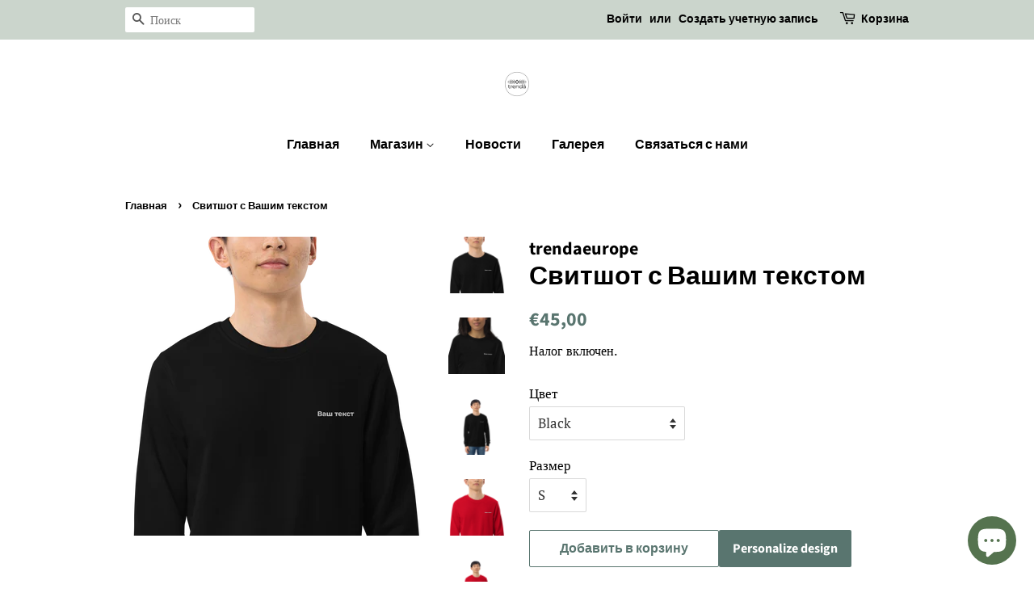

--- FILE ---
content_type: text/html; charset=utf-8
request_url: https://trendaeurope.com/products/%D1%81%D0%B2%D0%B8%D1%82%D1%88%D0%BE%D1%82-%D1%81-%D0%B2%D0%B0%D1%88%D0%B8%D0%BC-%D1%82%D0%B5%D0%BA%D1%81%D1%82%D0%BE%D0%BC
body_size: 29249
content:
<!doctype html>
<html class="no-js" lang="ru">
<head>

  <!-- Basic page needs ================================================== -->
  <meta charset="utf-8">
  <meta http-equiv="X-UA-Compatible" content="IE=edge,chrome=1">

  
  <link rel="shortcut icon" href="//trendaeurope.com/cdn/shop/files/trendalogoo_3x_8aa73cff-e40d-48fc-816b-4a6f6298fd37_32x32.png?v=1637160297" type="image/png" />
  

  <!-- Title and description ================================================== -->
  <title>
  Свитшот с Вашим текстом &ndash; trendaeurope
  </title>

  
  <meta name="description" content="Нажмите “Personalize Design”, чтобы ввести Ваш текст Снаружи: 100% Органический хлопок Внутри: 80% Органический хлопок, 20% Переработанный полиэстер  Grey Melange: 72% Органический хлопок, 21% Переработанный полиэстер, 7% Вискоза Унисекс Вышивка Без подарочной коробки">
  

  <!-- Social meta ================================================== -->
  <!-- /snippets/social-meta-tags.liquid -->




<meta property="og:site_name" content="trendaeurope">
<meta property="og:url" content="https://trendaeurope.com/products/%d1%81%d0%b2%d0%b8%d1%82%d1%88%d0%be%d1%82-%d1%81-%d0%b2%d0%b0%d1%88%d0%b8%d0%bc-%d1%82%d0%b5%d0%ba%d1%81%d1%82%d0%be%d0%bc">
<meta property="og:title" content="Свитшот с Вашим текстом">
<meta property="og:type" content="product">
<meta property="og:description" content="Нажмите “Personalize Design”, чтобы ввести Ваш текст Снаружи: 100% Органический хлопок Внутри: 80% Органический хлопок, 20% Переработанный полиэстер  Grey Melange: 72% Органический хлопок, 21% Переработанный полиэстер, 7% Вискоза Унисекс Вышивка Без подарочной коробки">

  <meta property="og:price:amount" content="45,00">
  <meta property="og:price:currency" content="EUR">

<meta property="og:image" content="http://trendaeurope.com/cdn/shop/products/unisex-organic-sweatshirt-black-zoomed-in-2-62ec0bfc200e5_1200x1200.png?v=1659636748"><meta property="og:image" content="http://trendaeurope.com/cdn/shop/products/unisex-organic-sweatshirt-black-zoomed-in-62ec0bfc20b44_1200x1200.png?v=1659636751"><meta property="og:image" content="http://trendaeurope.com/cdn/shop/products/unisex-organic-sweatshirt-black-front-2-62ec0bfc20ca3_1200x1200.png?v=1659636753">
<meta property="og:image:secure_url" content="https://trendaeurope.com/cdn/shop/products/unisex-organic-sweatshirt-black-zoomed-in-2-62ec0bfc200e5_1200x1200.png?v=1659636748"><meta property="og:image:secure_url" content="https://trendaeurope.com/cdn/shop/products/unisex-organic-sweatshirt-black-zoomed-in-62ec0bfc20b44_1200x1200.png?v=1659636751"><meta property="og:image:secure_url" content="https://trendaeurope.com/cdn/shop/products/unisex-organic-sweatshirt-black-front-2-62ec0bfc20ca3_1200x1200.png?v=1659636753">


<meta name="twitter:card" content="summary_large_image">
<meta name="twitter:title" content="Свитшот с Вашим текстом">
<meta name="twitter:description" content="Нажмите “Personalize Design”, чтобы ввести Ваш текст Снаружи: 100% Органический хлопок Внутри: 80% Органический хлопок, 20% Переработанный полиэстер  Grey Melange: 72% Органический хлопок, 21% Переработанный полиэстер, 7% Вискоза Унисекс Вышивка Без подарочной коробки">


  <!-- Helpers ================================================== -->
  <link rel="canonical" href="https://trendaeurope.com/products/%d1%81%d0%b2%d0%b8%d1%82%d1%88%d0%be%d1%82-%d1%81-%d0%b2%d0%b0%d1%88%d0%b8%d0%bc-%d1%82%d0%b5%d0%ba%d1%81%d1%82%d0%be%d0%bc">
  <meta name="viewport" content="width=device-width,initial-scale=1">
  <meta name="theme-color" content="#59756f">

  <!-- CSS ================================================== -->
  <link href="//trendaeurope.com/cdn/shop/t/2/assets/timber.scss.css?v=64045304906455374561759332705" rel="stylesheet" type="text/css" media="all" />
  <link href="//trendaeurope.com/cdn/shop/t/2/assets/theme.scss.css?v=118067502614973623121759332704" rel="stylesheet" type="text/css" media="all" />
  <style data-shopify>
  :root {
    --color-body-text: #000000;
    --color-body: #ffffff;
  }
</style>


  <script>
    window.theme = window.theme || {};

    var theme = {
      strings: {
        addToCart: "Добавить в корзину",
        soldOut: "Распродано",
        unavailable: "Недоступно",
        zoomClose: "Закрыть (Esc)",
        zoomPrev: "Назад (стрелка влево)",
        zoomNext: "Дальше (стрелка вправо)",
        addressError: "Не удалось найти этот адрес",
        addressNoResults: "Нет результатов для этого адреса",
        addressQueryLimit: "Вы превысили ограничение использования Google API. Рассмотрите переход на план уровня \u003ca href=\"https:\/\/developers.google.com\/maps\/premium\/usage-limits\"\u003eПремиум\u003c\/a\u003e.",
        authError: "Не удалось проверить ваш ключ API для Google Карт."
      },
      settings: {
        // Adding some settings to allow the editor to update correctly when they are changed
        enableWideLayout: false,
        typeAccentTransform: false,
        typeAccentSpacing: false,
        baseFontSize: '17px',
        headerBaseFontSize: '32px',
        accentFontSize: '16px'
      },
      variables: {
        mediaQueryMedium: 'screen and (max-width: 768px)',
        bpSmall: false
      },
      moneyFormat: "€{{amount_with_comma_separator}}"
    };document.documentElement.className = document.documentElement.className.replace('no-js', 'supports-js');
  </script>

  <!-- Header hook for plugins ================================================== -->
  <script>window.performance && window.performance.mark && window.performance.mark('shopify.content_for_header.start');</script><meta name="facebook-domain-verification" content="wbyus6zpmicik6msfdoqiukxhi4ism">
<meta name="google-site-verification" content="64IsvgswHr-AEzM7FMvsGkc_4-x4UgTvrDhMA54MWUY">
<meta id="shopify-digital-wallet" name="shopify-digital-wallet" content="/61338157274/digital_wallets/dialog">
<meta name="shopify-checkout-api-token" content="42daab59593c475b945b271f92663436">
<meta id="in-context-paypal-metadata" data-shop-id="61338157274" data-venmo-supported="false" data-environment="production" data-locale="ru_RU" data-paypal-v4="true" data-currency="EUR">
<link rel="alternate" type="application/json+oembed" href="https://trendaeurope.com/products/%d1%81%d0%b2%d0%b8%d1%82%d1%88%d0%be%d1%82-%d1%81-%d0%b2%d0%b0%d1%88%d0%b8%d0%bc-%d1%82%d0%b5%d0%ba%d1%81%d1%82%d0%be%d0%bc.oembed">
<script async="async" src="/checkouts/internal/preloads.js?locale=ru-LV"></script>
<script id="shopify-features" type="application/json">{"accessToken":"42daab59593c475b945b271f92663436","betas":["rich-media-storefront-analytics"],"domain":"trendaeurope.com","predictiveSearch":true,"shopId":61338157274,"locale":"ru"}</script>
<script>var Shopify = Shopify || {};
Shopify.shop = "trendaeurope.myshopify.com";
Shopify.locale = "ru";
Shopify.currency = {"active":"EUR","rate":"1.0"};
Shopify.country = "LV";
Shopify.theme = {"name":"Minimal","id":129009451226,"schema_name":"Minimal","schema_version":"12.6.1","theme_store_id":380,"role":"main"};
Shopify.theme.handle = "null";
Shopify.theme.style = {"id":null,"handle":null};
Shopify.cdnHost = "trendaeurope.com/cdn";
Shopify.routes = Shopify.routes || {};
Shopify.routes.root = "/";</script>
<script type="module">!function(o){(o.Shopify=o.Shopify||{}).modules=!0}(window);</script>
<script>!function(o){function n(){var o=[];function n(){o.push(Array.prototype.slice.apply(arguments))}return n.q=o,n}var t=o.Shopify=o.Shopify||{};t.loadFeatures=n(),t.autoloadFeatures=n()}(window);</script>
<script id="shop-js-analytics" type="application/json">{"pageType":"product"}</script>
<script defer="defer" async type="module" src="//trendaeurope.com/cdn/shopifycloud/shop-js/modules/v2/client.init-shop-cart-sync_Daxce9FH.ru.esm.js"></script>
<script defer="defer" async type="module" src="//trendaeurope.com/cdn/shopifycloud/shop-js/modules/v2/chunk.common_CJ9sGaBl.esm.js"></script>
<script defer="defer" async type="module" src="//trendaeurope.com/cdn/shopifycloud/shop-js/modules/v2/chunk.modal_BS7-MXvn.esm.js"></script>
<script type="module">
  await import("//trendaeurope.com/cdn/shopifycloud/shop-js/modules/v2/client.init-shop-cart-sync_Daxce9FH.ru.esm.js");
await import("//trendaeurope.com/cdn/shopifycloud/shop-js/modules/v2/chunk.common_CJ9sGaBl.esm.js");
await import("//trendaeurope.com/cdn/shopifycloud/shop-js/modules/v2/chunk.modal_BS7-MXvn.esm.js");

  window.Shopify.SignInWithShop?.initShopCartSync?.({"fedCMEnabled":true,"windoidEnabled":true});

</script>
<script>(function() {
  var isLoaded = false;
  function asyncLoad() {
    if (isLoaded) return;
    isLoaded = true;
    var urls = ["\/\/cdn.shopify.com\/proxy\/17aa7223ff9143b4fe66b87f49551a87444e4d7204f8f9e7e468e66eed564553\/static.cdn.printful.com\/static\/js\/external\/shopify-product-customizer.js?v=0.28\u0026shop=trendaeurope.myshopify.com\u0026sp-cache-control=cHVibGljLCBtYXgtYWdlPTkwMA","https:\/\/cdn.hextom.com\/js\/freeshippingbar.js?shop=trendaeurope.myshopify.com"];
    for (var i = 0; i < urls.length; i++) {
      var s = document.createElement('script');
      s.type = 'text/javascript';
      s.async = true;
      s.src = urls[i];
      var x = document.getElementsByTagName('script')[0];
      x.parentNode.insertBefore(s, x);
    }
  };
  if(window.attachEvent) {
    window.attachEvent('onload', asyncLoad);
  } else {
    window.addEventListener('load', asyncLoad, false);
  }
})();</script>
<script id="__st">var __st={"a":61338157274,"offset":7200,"reqid":"7aa54a50-f082-485e-a7dc-2c9fcf1d2e92-1769947422","pageurl":"trendaeurope.com\/products\/%D1%81%D0%B2%D0%B8%D1%82%D1%88%D0%BE%D1%82-%D1%81-%D0%B2%D0%B0%D1%88%D0%B8%D0%BC-%D1%82%D0%B5%D0%BA%D1%81%D1%82%D0%BE%D0%BC","u":"938d448d75a9","p":"product","rtyp":"product","rid":7723234492634};</script>
<script>window.ShopifyPaypalV4VisibilityTracking = true;</script>
<script id="captcha-bootstrap">!function(){'use strict';const t='contact',e='account',n='new_comment',o=[[t,t],['blogs',n],['comments',n],[t,'customer']],c=[[e,'customer_login'],[e,'guest_login'],[e,'recover_customer_password'],[e,'create_customer']],r=t=>t.map((([t,e])=>`form[action*='/${t}']:not([data-nocaptcha='true']) input[name='form_type'][value='${e}']`)).join(','),a=t=>()=>t?[...document.querySelectorAll(t)].map((t=>t.form)):[];function s(){const t=[...o],e=r(t);return a(e)}const i='password',u='form_key',d=['recaptcha-v3-token','g-recaptcha-response','h-captcha-response',i],f=()=>{try{return window.sessionStorage}catch{return}},m='__shopify_v',_=t=>t.elements[u];function p(t,e,n=!1){try{const o=window.sessionStorage,c=JSON.parse(o.getItem(e)),{data:r}=function(t){const{data:e,action:n}=t;return t[m]||n?{data:e,action:n}:{data:t,action:n}}(c);for(const[e,n]of Object.entries(r))t.elements[e]&&(t.elements[e].value=n);n&&o.removeItem(e)}catch(o){console.error('form repopulation failed',{error:o})}}const l='form_type',E='cptcha';function T(t){t.dataset[E]=!0}const w=window,h=w.document,L='Shopify',v='ce_forms',y='captcha';let A=!1;((t,e)=>{const n=(g='f06e6c50-85a8-45c8-87d0-21a2b65856fe',I='https://cdn.shopify.com/shopifycloud/storefront-forms-hcaptcha/ce_storefront_forms_captcha_hcaptcha.v1.5.2.iife.js',D={infoText:'Защищено с помощью hCaptcha',privacyText:'Конфиденциальность',termsText:'Условия'},(t,e,n)=>{const o=w[L][v],c=o.bindForm;if(c)return c(t,g,e,D).then(n);var r;o.q.push([[t,g,e,D],n]),r=I,A||(h.body.append(Object.assign(h.createElement('script'),{id:'captcha-provider',async:!0,src:r})),A=!0)});var g,I,D;w[L]=w[L]||{},w[L][v]=w[L][v]||{},w[L][v].q=[],w[L][y]=w[L][y]||{},w[L][y].protect=function(t,e){n(t,void 0,e),T(t)},Object.freeze(w[L][y]),function(t,e,n,w,h,L){const[v,y,A,g]=function(t,e,n){const i=e?o:[],u=t?c:[],d=[...i,...u],f=r(d),m=r(i),_=r(d.filter((([t,e])=>n.includes(e))));return[a(f),a(m),a(_),s()]}(w,h,L),I=t=>{const e=t.target;return e instanceof HTMLFormElement?e:e&&e.form},D=t=>v().includes(t);t.addEventListener('submit',(t=>{const e=I(t);if(!e)return;const n=D(e)&&!e.dataset.hcaptchaBound&&!e.dataset.recaptchaBound,o=_(e),c=g().includes(e)&&(!o||!o.value);(n||c)&&t.preventDefault(),c&&!n&&(function(t){try{if(!f())return;!function(t){const e=f();if(!e)return;const n=_(t);if(!n)return;const o=n.value;o&&e.removeItem(o)}(t);const e=Array.from(Array(32),(()=>Math.random().toString(36)[2])).join('');!function(t,e){_(t)||t.append(Object.assign(document.createElement('input'),{type:'hidden',name:u})),t.elements[u].value=e}(t,e),function(t,e){const n=f();if(!n)return;const o=[...t.querySelectorAll(`input[type='${i}']`)].map((({name:t})=>t)),c=[...d,...o],r={};for(const[a,s]of new FormData(t).entries())c.includes(a)||(r[a]=s);n.setItem(e,JSON.stringify({[m]:1,action:t.action,data:r}))}(t,e)}catch(e){console.error('failed to persist form',e)}}(e),e.submit())}));const S=(t,e)=>{t&&!t.dataset[E]&&(n(t,e.some((e=>e===t))),T(t))};for(const o of['focusin','change'])t.addEventListener(o,(t=>{const e=I(t);D(e)&&S(e,y())}));const B=e.get('form_key'),M=e.get(l),P=B&&M;t.addEventListener('DOMContentLoaded',(()=>{const t=y();if(P)for(const e of t)e.elements[l].value===M&&p(e,B);[...new Set([...A(),...v().filter((t=>'true'===t.dataset.shopifyCaptcha))])].forEach((e=>S(e,t)))}))}(h,new URLSearchParams(w.location.search),n,t,e,['guest_login'])})(!0,!0)}();</script>
<script integrity="sha256-4kQ18oKyAcykRKYeNunJcIwy7WH5gtpwJnB7kiuLZ1E=" data-source-attribution="shopify.loadfeatures" defer="defer" src="//trendaeurope.com/cdn/shopifycloud/storefront/assets/storefront/load_feature-a0a9edcb.js" crossorigin="anonymous"></script>
<script data-source-attribution="shopify.dynamic_checkout.dynamic.init">var Shopify=Shopify||{};Shopify.PaymentButton=Shopify.PaymentButton||{isStorefrontPortableWallets:!0,init:function(){window.Shopify.PaymentButton.init=function(){};var t=document.createElement("script");t.src="https://trendaeurope.com/cdn/shopifycloud/portable-wallets/latest/portable-wallets.ru.js",t.type="module",document.head.appendChild(t)}};
</script>
<script data-source-attribution="shopify.dynamic_checkout.buyer_consent">
  function portableWalletsHideBuyerConsent(e){var t=document.getElementById("shopify-buyer-consent"),n=document.getElementById("shopify-subscription-policy-button");t&&n&&(t.classList.add("hidden"),t.setAttribute("aria-hidden","true"),n.removeEventListener("click",e))}function portableWalletsShowBuyerConsent(e){var t=document.getElementById("shopify-buyer-consent"),n=document.getElementById("shopify-subscription-policy-button");t&&n&&(t.classList.remove("hidden"),t.removeAttribute("aria-hidden"),n.addEventListener("click",e))}window.Shopify?.PaymentButton&&(window.Shopify.PaymentButton.hideBuyerConsent=portableWalletsHideBuyerConsent,window.Shopify.PaymentButton.showBuyerConsent=portableWalletsShowBuyerConsent);
</script>
<script>
  function portableWalletsCleanup(e){e&&e.src&&console.error("Failed to load portable wallets script "+e.src);var t=document.querySelectorAll("shopify-accelerated-checkout .shopify-payment-button__skeleton, shopify-accelerated-checkout-cart .wallet-cart-button__skeleton"),e=document.getElementById("shopify-buyer-consent");for(let e=0;e<t.length;e++)t[e].remove();e&&e.remove()}function portableWalletsNotLoadedAsModule(e){e instanceof ErrorEvent&&"string"==typeof e.message&&e.message.includes("import.meta")&&"string"==typeof e.filename&&e.filename.includes("portable-wallets")&&(window.removeEventListener("error",portableWalletsNotLoadedAsModule),window.Shopify.PaymentButton.failedToLoad=e,"loading"===document.readyState?document.addEventListener("DOMContentLoaded",window.Shopify.PaymentButton.init):window.Shopify.PaymentButton.init())}window.addEventListener("error",portableWalletsNotLoadedAsModule);
</script>

<script type="module" src="https://trendaeurope.com/cdn/shopifycloud/portable-wallets/latest/portable-wallets.ru.js" onError="portableWalletsCleanup(this)" crossorigin="anonymous"></script>
<script nomodule>
  document.addEventListener("DOMContentLoaded", portableWalletsCleanup);
</script>

<script id='scb4127' type='text/javascript' async='' src='https://trendaeurope.com/cdn/shopifycloud/privacy-banner/storefront-banner.js'></script><link id="shopify-accelerated-checkout-styles" rel="stylesheet" media="screen" href="https://trendaeurope.com/cdn/shopifycloud/portable-wallets/latest/accelerated-checkout-backwards-compat.css" crossorigin="anonymous">
<style id="shopify-accelerated-checkout-cart">
        #shopify-buyer-consent {
  margin-top: 1em;
  display: inline-block;
  width: 100%;
}

#shopify-buyer-consent.hidden {
  display: none;
}

#shopify-subscription-policy-button {
  background: none;
  border: none;
  padding: 0;
  text-decoration: underline;
  font-size: inherit;
  cursor: pointer;
}

#shopify-subscription-policy-button::before {
  box-shadow: none;
}

      </style>

<script>window.performance && window.performance.mark && window.performance.mark('shopify.content_for_header.end');</script>

  <script src="//trendaeurope.com/cdn/shop/t/2/assets/jquery-2.2.3.min.js?v=58211863146907186831637159935" type="text/javascript"></script>

  <script src="//trendaeurope.com/cdn/shop/t/2/assets/lazysizes.min.js?v=155223123402716617051637159935" async="async"></script>

  
  

<script src="https://cdn.shopify.com/extensions/019c01fa-9ce0-79ec-b6b6-15821b44e72d/free-shipping-bar-120/assets/freeshippingbar.js" type="text/javascript" defer="defer"></script>
<script src="https://cdn.shopify.com/extensions/e8878072-2f6b-4e89-8082-94b04320908d/inbox-1254/assets/inbox-chat-loader.js" type="text/javascript" defer="defer"></script>
<link href="https://monorail-edge.shopifysvc.com" rel="dns-prefetch">
<script>(function(){if ("sendBeacon" in navigator && "performance" in window) {try {var session_token_from_headers = performance.getEntriesByType('navigation')[0].serverTiming.find(x => x.name == '_s').description;} catch {var session_token_from_headers = undefined;}var session_cookie_matches = document.cookie.match(/_shopify_s=([^;]*)/);var session_token_from_cookie = session_cookie_matches && session_cookie_matches.length === 2 ? session_cookie_matches[1] : "";var session_token = session_token_from_headers || session_token_from_cookie || "";function handle_abandonment_event(e) {var entries = performance.getEntries().filter(function(entry) {return /monorail-edge.shopifysvc.com/.test(entry.name);});if (!window.abandonment_tracked && entries.length === 0) {window.abandonment_tracked = true;var currentMs = Date.now();var navigation_start = performance.timing.navigationStart;var payload = {shop_id: 61338157274,url: window.location.href,navigation_start,duration: currentMs - navigation_start,session_token,page_type: "product"};window.navigator.sendBeacon("https://monorail-edge.shopifysvc.com/v1/produce", JSON.stringify({schema_id: "online_store_buyer_site_abandonment/1.1",payload: payload,metadata: {event_created_at_ms: currentMs,event_sent_at_ms: currentMs}}));}}window.addEventListener('pagehide', handle_abandonment_event);}}());</script>
<script id="web-pixels-manager-setup">(function e(e,d,r,n,o){if(void 0===o&&(o={}),!Boolean(null===(a=null===(i=window.Shopify)||void 0===i?void 0:i.analytics)||void 0===a?void 0:a.replayQueue)){var i,a;window.Shopify=window.Shopify||{};var t=window.Shopify;t.analytics=t.analytics||{};var s=t.analytics;s.replayQueue=[],s.publish=function(e,d,r){return s.replayQueue.push([e,d,r]),!0};try{self.performance.mark("wpm:start")}catch(e){}var l=function(){var e={modern:/Edge?\/(1{2}[4-9]|1[2-9]\d|[2-9]\d{2}|\d{4,})\.\d+(\.\d+|)|Firefox\/(1{2}[4-9]|1[2-9]\d|[2-9]\d{2}|\d{4,})\.\d+(\.\d+|)|Chrom(ium|e)\/(9{2}|\d{3,})\.\d+(\.\d+|)|(Maci|X1{2}).+ Version\/(15\.\d+|(1[6-9]|[2-9]\d|\d{3,})\.\d+)([,.]\d+|)( \(\w+\)|)( Mobile\/\w+|) Safari\/|Chrome.+OPR\/(9{2}|\d{3,})\.\d+\.\d+|(CPU[ +]OS|iPhone[ +]OS|CPU[ +]iPhone|CPU IPhone OS|CPU iPad OS)[ +]+(15[._]\d+|(1[6-9]|[2-9]\d|\d{3,})[._]\d+)([._]\d+|)|Android:?[ /-](13[3-9]|1[4-9]\d|[2-9]\d{2}|\d{4,})(\.\d+|)(\.\d+|)|Android.+Firefox\/(13[5-9]|1[4-9]\d|[2-9]\d{2}|\d{4,})\.\d+(\.\d+|)|Android.+Chrom(ium|e)\/(13[3-9]|1[4-9]\d|[2-9]\d{2}|\d{4,})\.\d+(\.\d+|)|SamsungBrowser\/([2-9]\d|\d{3,})\.\d+/,legacy:/Edge?\/(1[6-9]|[2-9]\d|\d{3,})\.\d+(\.\d+|)|Firefox\/(5[4-9]|[6-9]\d|\d{3,})\.\d+(\.\d+|)|Chrom(ium|e)\/(5[1-9]|[6-9]\d|\d{3,})\.\d+(\.\d+|)([\d.]+$|.*Safari\/(?![\d.]+ Edge\/[\d.]+$))|(Maci|X1{2}).+ Version\/(10\.\d+|(1[1-9]|[2-9]\d|\d{3,})\.\d+)([,.]\d+|)( \(\w+\)|)( Mobile\/\w+|) Safari\/|Chrome.+OPR\/(3[89]|[4-9]\d|\d{3,})\.\d+\.\d+|(CPU[ +]OS|iPhone[ +]OS|CPU[ +]iPhone|CPU IPhone OS|CPU iPad OS)[ +]+(10[._]\d+|(1[1-9]|[2-9]\d|\d{3,})[._]\d+)([._]\d+|)|Android:?[ /-](13[3-9]|1[4-9]\d|[2-9]\d{2}|\d{4,})(\.\d+|)(\.\d+|)|Mobile Safari.+OPR\/([89]\d|\d{3,})\.\d+\.\d+|Android.+Firefox\/(13[5-9]|1[4-9]\d|[2-9]\d{2}|\d{4,})\.\d+(\.\d+|)|Android.+Chrom(ium|e)\/(13[3-9]|1[4-9]\d|[2-9]\d{2}|\d{4,})\.\d+(\.\d+|)|Android.+(UC? ?Browser|UCWEB|U3)[ /]?(15\.([5-9]|\d{2,})|(1[6-9]|[2-9]\d|\d{3,})\.\d+)\.\d+|SamsungBrowser\/(5\.\d+|([6-9]|\d{2,})\.\d+)|Android.+MQ{2}Browser\/(14(\.(9|\d{2,})|)|(1[5-9]|[2-9]\d|\d{3,})(\.\d+|))(\.\d+|)|K[Aa][Ii]OS\/(3\.\d+|([4-9]|\d{2,})\.\d+)(\.\d+|)/},d=e.modern,r=e.legacy,n=navigator.userAgent;return n.match(d)?"modern":n.match(r)?"legacy":"unknown"}(),u="modern"===l?"modern":"legacy",c=(null!=n?n:{modern:"",legacy:""})[u],f=function(e){return[e.baseUrl,"/wpm","/b",e.hashVersion,"modern"===e.buildTarget?"m":"l",".js"].join("")}({baseUrl:d,hashVersion:r,buildTarget:u}),m=function(e){var d=e.version,r=e.bundleTarget,n=e.surface,o=e.pageUrl,i=e.monorailEndpoint;return{emit:function(e){var a=e.status,t=e.errorMsg,s=(new Date).getTime(),l=JSON.stringify({metadata:{event_sent_at_ms:s},events:[{schema_id:"web_pixels_manager_load/3.1",payload:{version:d,bundle_target:r,page_url:o,status:a,surface:n,error_msg:t},metadata:{event_created_at_ms:s}}]});if(!i)return console&&console.warn&&console.warn("[Web Pixels Manager] No Monorail endpoint provided, skipping logging."),!1;try{return self.navigator.sendBeacon.bind(self.navigator)(i,l)}catch(e){}var u=new XMLHttpRequest;try{return u.open("POST",i,!0),u.setRequestHeader("Content-Type","text/plain"),u.send(l),!0}catch(e){return console&&console.warn&&console.warn("[Web Pixels Manager] Got an unhandled error while logging to Monorail."),!1}}}}({version:r,bundleTarget:l,surface:e.surface,pageUrl:self.location.href,monorailEndpoint:e.monorailEndpoint});try{o.browserTarget=l,function(e){var d=e.src,r=e.async,n=void 0===r||r,o=e.onload,i=e.onerror,a=e.sri,t=e.scriptDataAttributes,s=void 0===t?{}:t,l=document.createElement("script"),u=document.querySelector("head"),c=document.querySelector("body");if(l.async=n,l.src=d,a&&(l.integrity=a,l.crossOrigin="anonymous"),s)for(var f in s)if(Object.prototype.hasOwnProperty.call(s,f))try{l.dataset[f]=s[f]}catch(e){}if(o&&l.addEventListener("load",o),i&&l.addEventListener("error",i),u)u.appendChild(l);else{if(!c)throw new Error("Did not find a head or body element to append the script");c.appendChild(l)}}({src:f,async:!0,onload:function(){if(!function(){var e,d;return Boolean(null===(d=null===(e=window.Shopify)||void 0===e?void 0:e.analytics)||void 0===d?void 0:d.initialized)}()){var d=window.webPixelsManager.init(e)||void 0;if(d){var r=window.Shopify.analytics;r.replayQueue.forEach((function(e){var r=e[0],n=e[1],o=e[2];d.publishCustomEvent(r,n,o)})),r.replayQueue=[],r.publish=d.publishCustomEvent,r.visitor=d.visitor,r.initialized=!0}}},onerror:function(){return m.emit({status:"failed",errorMsg:"".concat(f," has failed to load")})},sri:function(e){var d=/^sha384-[A-Za-z0-9+/=]+$/;return"string"==typeof e&&d.test(e)}(c)?c:"",scriptDataAttributes:o}),m.emit({status:"loading"})}catch(e){m.emit({status:"failed",errorMsg:(null==e?void 0:e.message)||"Unknown error"})}}})({shopId: 61338157274,storefrontBaseUrl: "https://trendaeurope.com",extensionsBaseUrl: "https://extensions.shopifycdn.com/cdn/shopifycloud/web-pixels-manager",monorailEndpoint: "https://monorail-edge.shopifysvc.com/unstable/produce_batch",surface: "storefront-renderer",enabledBetaFlags: ["2dca8a86"],webPixelsConfigList: [{"id":"1110638940","configuration":"{\"config\":\"{\\\"pixel_id\\\":\\\"AW-687789651\\\",\\\"target_country\\\":\\\"DE\\\",\\\"gtag_events\\\":[{\\\"type\\\":\\\"begin_checkout\\\",\\\"action_label\\\":\\\"AW-687789651\\\/wUaqCJ3MqNIZENOs-8cC\\\"},{\\\"type\\\":\\\"search\\\",\\\"action_label\\\":\\\"AW-687789651\\\/wGIlCIjMqNIZENOs-8cC\\\"},{\\\"type\\\":\\\"view_item\\\",\\\"action_label\\\":[\\\"AW-687789651\\\/WVJ2CIXMqNIZENOs-8cC\\\",\\\"MC-2BBE7V3WTM\\\"]},{\\\"type\\\":\\\"purchase\\\",\\\"action_label\\\":[\\\"AW-687789651\\\/6hESCP_LqNIZENOs-8cC\\\",\\\"MC-2BBE7V3WTM\\\"]},{\\\"type\\\":\\\"page_view\\\",\\\"action_label\\\":[\\\"AW-687789651\\\/leFECILMqNIZENOs-8cC\\\",\\\"MC-2BBE7V3WTM\\\"]},{\\\"type\\\":\\\"add_payment_info\\\",\\\"action_label\\\":\\\"AW-687789651\\\/sENNCKDMqNIZENOs-8cC\\\"},{\\\"type\\\":\\\"add_to_cart\\\",\\\"action_label\\\":\\\"AW-687789651\\\/ZmErCIvMqNIZENOs-8cC\\\"}],\\\"enable_monitoring_mode\\\":false}\"}","eventPayloadVersion":"v1","runtimeContext":"OPEN","scriptVersion":"b2a88bafab3e21179ed38636efcd8a93","type":"APP","apiClientId":1780363,"privacyPurposes":[],"dataSharingAdjustments":{"protectedCustomerApprovalScopes":["read_customer_address","read_customer_email","read_customer_name","read_customer_personal_data","read_customer_phone"]}},{"id":"476578140","configuration":"{\"pixel_id\":\"409425500912031\",\"pixel_type\":\"facebook_pixel\",\"metaapp_system_user_token\":\"-\"}","eventPayloadVersion":"v1","runtimeContext":"OPEN","scriptVersion":"ca16bc87fe92b6042fbaa3acc2fbdaa6","type":"APP","apiClientId":2329312,"privacyPurposes":["ANALYTICS","MARKETING","SALE_OF_DATA"],"dataSharingAdjustments":{"protectedCustomerApprovalScopes":["read_customer_address","read_customer_email","read_customer_name","read_customer_personal_data","read_customer_phone"]}},{"id":"shopify-app-pixel","configuration":"{}","eventPayloadVersion":"v1","runtimeContext":"STRICT","scriptVersion":"0450","apiClientId":"shopify-pixel","type":"APP","privacyPurposes":["ANALYTICS","MARKETING"]},{"id":"shopify-custom-pixel","eventPayloadVersion":"v1","runtimeContext":"LAX","scriptVersion":"0450","apiClientId":"shopify-pixel","type":"CUSTOM","privacyPurposes":["ANALYTICS","MARKETING"]}],isMerchantRequest: false,initData: {"shop":{"name":"trendaeurope","paymentSettings":{"currencyCode":"EUR"},"myshopifyDomain":"trendaeurope.myshopify.com","countryCode":"LV","storefrontUrl":"https:\/\/trendaeurope.com"},"customer":null,"cart":null,"checkout":null,"productVariants":[{"price":{"amount":45.0,"currencyCode":"EUR"},"product":{"title":"Свитшот с Вашим текстом","vendor":"trendaeurope","id":"7723234492634","untranslatedTitle":"Свитшот с Вашим текстом","url":"\/products\/%D1%81%D0%B2%D0%B8%D1%82%D1%88%D0%BE%D1%82-%D1%81-%D0%B2%D0%B0%D1%88%D0%B8%D0%BC-%D1%82%D0%B5%D0%BA%D1%81%D1%82%D0%BE%D0%BC","type":""},"id":"43066840613082","image":{"src":"\/\/trendaeurope.com\/cdn\/shop\/products\/unisex-organic-sweatshirt-black-zoomed-in-2-62ec0bfc200e5.png?v=1659636748"},"sku":"3594295_12694","title":"Black \/ S","untranslatedTitle":"Black \/ S"},{"price":{"amount":45.0,"currencyCode":"EUR"},"product":{"title":"Свитшот с Вашим текстом","vendor":"trendaeurope","id":"7723234492634","untranslatedTitle":"Свитшот с Вашим текстом","url":"\/products\/%D1%81%D0%B2%D0%B8%D1%82%D1%88%D0%BE%D1%82-%D1%81-%D0%B2%D0%B0%D1%88%D0%B8%D0%BC-%D1%82%D0%B5%D0%BA%D1%81%D1%82%D0%BE%D0%BC","type":""},"id":"43066840645850","image":{"src":"\/\/trendaeurope.com\/cdn\/shop\/products\/unisex-organic-sweatshirt-black-zoomed-in-2-62ec0bfc200e5.png?v=1659636748"},"sku":"3594295_12698","title":"Black \/ XXL","untranslatedTitle":"Black \/ XXL"},{"price":{"amount":45.0,"currencyCode":"EUR"},"product":{"title":"Свитшот с Вашим текстом","vendor":"trendaeurope","id":"7723234492634","untranslatedTitle":"Свитшот с Вашим текстом","url":"\/products\/%D1%81%D0%B2%D0%B8%D1%82%D1%88%D0%BE%D1%82-%D1%81-%D0%B2%D0%B0%D1%88%D0%B8%D0%BC-%D1%82%D0%B5%D0%BA%D1%81%D1%82%D0%BE%D0%BC","type":""},"id":"43066840678618","image":{"src":"\/\/trendaeurope.com\/cdn\/shop\/products\/unisex-organic-sweatshirt-black-zoomed-in-2-62ec0bfc200e5.png?v=1659636748"},"sku":"3594295_12695","title":"Black \/ M","untranslatedTitle":"Black \/ M"},{"price":{"amount":45.0,"currencyCode":"EUR"},"product":{"title":"Свитшот с Вашим текстом","vendor":"trendaeurope","id":"7723234492634","untranslatedTitle":"Свитшот с Вашим текстом","url":"\/products\/%D1%81%D0%B2%D0%B8%D1%82%D1%88%D0%BE%D1%82-%D1%81-%D0%B2%D0%B0%D1%88%D0%B8%D0%BC-%D1%82%D0%B5%D0%BA%D1%81%D1%82%D0%BE%D0%BC","type":""},"id":"43066840711386","image":{"src":"\/\/trendaeurope.com\/cdn\/shop\/products\/unisex-organic-sweatshirt-black-zoomed-in-2-62ec0bfc200e5.png?v=1659636748"},"sku":"3594295_12696","title":"Black \/ L","untranslatedTitle":"Black \/ L"},{"price":{"amount":45.0,"currencyCode":"EUR"},"product":{"title":"Свитшот с Вашим текстом","vendor":"trendaeurope","id":"7723234492634","untranslatedTitle":"Свитшот с Вашим текстом","url":"\/products\/%D1%81%D0%B2%D0%B8%D1%82%D1%88%D0%BE%D1%82-%D1%81-%D0%B2%D0%B0%D1%88%D0%B8%D0%BC-%D1%82%D0%B5%D0%BA%D1%81%D1%82%D0%BE%D0%BC","type":""},"id":"43066840744154","image":{"src":"\/\/trendaeurope.com\/cdn\/shop\/products\/unisex-organic-sweatshirt-black-zoomed-in-2-62ec0bfc200e5.png?v=1659636748"},"sku":"3594295_12697","title":"Black \/ XL","untranslatedTitle":"Black \/ XL"},{"price":{"amount":45.0,"currencyCode":"EUR"},"product":{"title":"Свитшот с Вашим текстом","vendor":"trendaeurope","id":"7723234492634","untranslatedTitle":"Свитшот с Вашим текстом","url":"\/products\/%D1%81%D0%B2%D0%B8%D1%82%D1%88%D0%BE%D1%82-%D1%81-%D0%B2%D0%B0%D1%88%D0%B8%D0%BC-%D1%82%D0%B5%D0%BA%D1%81%D1%82%D0%BE%D0%BC","type":""},"id":"43066840776922","image":{"src":"\/\/trendaeurope.com\/cdn\/shop\/products\/unisex-organic-sweatshirt-red-zoomed-in-2-62ec0bfc20deb.png?v=1659636755"},"sku":"3594295_12719","title":"Red \/ S","untranslatedTitle":"Red \/ S"},{"price":{"amount":45.0,"currencyCode":"EUR"},"product":{"title":"Свитшот с Вашим текстом","vendor":"trendaeurope","id":"7723234492634","untranslatedTitle":"Свитшот с Вашим текстом","url":"\/products\/%D1%81%D0%B2%D0%B8%D1%82%D1%88%D0%BE%D1%82-%D1%81-%D0%B2%D0%B0%D1%88%D0%B8%D0%BC-%D1%82%D0%B5%D0%BA%D1%81%D1%82%D0%BE%D0%BC","type":""},"id":"43066840809690","image":{"src":"\/\/trendaeurope.com\/cdn\/shop\/products\/unisex-organic-sweatshirt-red-zoomed-in-2-62ec0bfc20deb.png?v=1659636755"},"sku":"3594295_12720","title":"Red \/ M","untranslatedTitle":"Red \/ M"},{"price":{"amount":45.0,"currencyCode":"EUR"},"product":{"title":"Свитшот с Вашим текстом","vendor":"trendaeurope","id":"7723234492634","untranslatedTitle":"Свитшот с Вашим текстом","url":"\/products\/%D1%81%D0%B2%D0%B8%D1%82%D1%88%D0%BE%D1%82-%D1%81-%D0%B2%D0%B0%D1%88%D0%B8%D0%BC-%D1%82%D0%B5%D0%BA%D1%81%D1%82%D0%BE%D0%BC","type":""},"id":"43066840842458","image":{"src":"\/\/trendaeurope.com\/cdn\/shop\/products\/unisex-organic-sweatshirt-red-zoomed-in-2-62ec0bfc20deb.png?v=1659636755"},"sku":"3594295_12721","title":"Red \/ L","untranslatedTitle":"Red \/ L"},{"price":{"amount":45.0,"currencyCode":"EUR"},"product":{"title":"Свитшот с Вашим текстом","vendor":"trendaeurope","id":"7723234492634","untranslatedTitle":"Свитшот с Вашим текстом","url":"\/products\/%D1%81%D0%B2%D0%B8%D1%82%D1%88%D0%BE%D1%82-%D1%81-%D0%B2%D0%B0%D1%88%D0%B8%D0%BC-%D1%82%D0%B5%D0%BA%D1%81%D1%82%D0%BE%D0%BC","type":""},"id":"43066840875226","image":{"src":"\/\/trendaeurope.com\/cdn\/shop\/products\/unisex-organic-sweatshirt-red-zoomed-in-2-62ec0bfc20deb.png?v=1659636755"},"sku":"3594295_12722","title":"Red \/ XL","untranslatedTitle":"Red \/ XL"},{"price":{"amount":45.0,"currencyCode":"EUR"},"product":{"title":"Свитшот с Вашим текстом","vendor":"trendaeurope","id":"7723234492634","untranslatedTitle":"Свитшот с Вашим текстом","url":"\/products\/%D1%81%D0%B2%D0%B8%D1%82%D1%88%D0%BE%D1%82-%D1%81-%D0%B2%D0%B0%D1%88%D0%B8%D0%BC-%D1%82%D0%B5%D0%BA%D1%81%D1%82%D0%BE%D0%BC","type":""},"id":"43066840907994","image":{"src":"\/\/trendaeurope.com\/cdn\/shop\/products\/unisex-organic-sweatshirt-red-zoomed-in-2-62ec0bfc20deb.png?v=1659636755"},"sku":"3594295_12723","title":"Red \/ XXL","untranslatedTitle":"Red \/ XXL"},{"price":{"amount":45.0,"currencyCode":"EUR"},"product":{"title":"Свитшот с Вашим текстом","vendor":"trendaeurope","id":"7723234492634","untranslatedTitle":"Свитшот с Вашим текстом","url":"\/products\/%D1%81%D0%B2%D0%B8%D1%82%D1%88%D0%BE%D1%82-%D1%81-%D0%B2%D0%B0%D1%88%D0%B8%D0%BC-%D1%82%D0%B5%D0%BA%D1%81%D1%82%D0%BE%D0%BC","type":""},"id":"43066840940762","image":{"src":"\/\/trendaeurope.com\/cdn\/shop\/products\/unisex-organic-sweatshirt-deep-charcoal-grey-zoomed-in-2-62ec0bfc211ee.png?v=1659636761"},"sku":"3594295_12708","title":"Deep Charcoal Grey \/ XXL","untranslatedTitle":"Deep Charcoal Grey \/ XXL"},{"price":{"amount":45.0,"currencyCode":"EUR"},"product":{"title":"Свитшот с Вашим текстом","vendor":"trendaeurope","id":"7723234492634","untranslatedTitle":"Свитшот с Вашим текстом","url":"\/products\/%D1%81%D0%B2%D0%B8%D1%82%D1%88%D0%BE%D1%82-%D1%81-%D0%B2%D0%B0%D1%88%D0%B8%D0%BC-%D1%82%D0%B5%D0%BA%D1%81%D1%82%D0%BE%D0%BC","type":""},"id":"43066840973530","image":{"src":"\/\/trendaeurope.com\/cdn\/shop\/products\/unisex-organic-sweatshirt-deep-charcoal-grey-zoomed-in-2-62ec0bfc211ee.png?v=1659636761"},"sku":"3594295_12704","title":"Deep Charcoal Grey \/ S","untranslatedTitle":"Deep Charcoal Grey \/ S"},{"price":{"amount":45.0,"currencyCode":"EUR"},"product":{"title":"Свитшот с Вашим текстом","vendor":"trendaeurope","id":"7723234492634","untranslatedTitle":"Свитшот с Вашим текстом","url":"\/products\/%D1%81%D0%B2%D0%B8%D1%82%D1%88%D0%BE%D1%82-%D1%81-%D0%B2%D0%B0%D1%88%D0%B8%D0%BC-%D1%82%D0%B5%D0%BA%D1%81%D1%82%D0%BE%D0%BC","type":""},"id":"43066841006298","image":{"src":"\/\/trendaeurope.com\/cdn\/shop\/products\/unisex-organic-sweatshirt-deep-charcoal-grey-zoomed-in-2-62ec0bfc211ee.png?v=1659636761"},"sku":"3594295_12705","title":"Deep Charcoal Grey \/ M","untranslatedTitle":"Deep Charcoal Grey \/ M"},{"price":{"amount":45.0,"currencyCode":"EUR"},"product":{"title":"Свитшот с Вашим текстом","vendor":"trendaeurope","id":"7723234492634","untranslatedTitle":"Свитшот с Вашим текстом","url":"\/products\/%D1%81%D0%B2%D0%B8%D1%82%D1%88%D0%BE%D1%82-%D1%81-%D0%B2%D0%B0%D1%88%D0%B8%D0%BC-%D1%82%D0%B5%D0%BA%D1%81%D1%82%D0%BE%D0%BC","type":""},"id":"43066841039066","image":{"src":"\/\/trendaeurope.com\/cdn\/shop\/products\/unisex-organic-sweatshirt-deep-charcoal-grey-zoomed-in-2-62ec0bfc211ee.png?v=1659636761"},"sku":"3594295_12706","title":"Deep Charcoal Grey \/ L","untranslatedTitle":"Deep Charcoal Grey \/ L"},{"price":{"amount":45.0,"currencyCode":"EUR"},"product":{"title":"Свитшот с Вашим текстом","vendor":"trendaeurope","id":"7723234492634","untranslatedTitle":"Свитшот с Вашим текстом","url":"\/products\/%D1%81%D0%B2%D0%B8%D1%82%D1%88%D0%BE%D1%82-%D1%81-%D0%B2%D0%B0%D1%88%D0%B8%D0%BC-%D1%82%D0%B5%D0%BA%D1%81%D1%82%D0%BE%D0%BC","type":""},"id":"43066841071834","image":{"src":"\/\/trendaeurope.com\/cdn\/shop\/products\/unisex-organic-sweatshirt-deep-charcoal-grey-zoomed-in-2-62ec0bfc211ee.png?v=1659636761"},"sku":"3594295_12707","title":"Deep Charcoal Grey \/ XL","untranslatedTitle":"Deep Charcoal Grey \/ XL"},{"price":{"amount":45.0,"currencyCode":"EUR"},"product":{"title":"Свитшот с Вашим текстом","vendor":"trendaeurope","id":"7723234492634","untranslatedTitle":"Свитшот с Вашим текстом","url":"\/products\/%D1%81%D0%B2%D0%B8%D1%82%D1%88%D0%BE%D1%82-%D1%81-%D0%B2%D0%B0%D1%88%D0%B8%D0%BC-%D1%82%D0%B5%D0%BA%D1%81%D1%82%D0%BE%D0%BC","type":""},"id":"43066841104602","image":{"src":"\/\/trendaeurope.com\/cdn\/shop\/products\/unisex-organic-sweatshirt-french-navy-zoomed-in-2-62ec0bfc217a5.png?v=1659636766"},"sku":"3594295_12709","title":"French Navy \/ S","untranslatedTitle":"French Navy \/ S"},{"price":{"amount":45.0,"currencyCode":"EUR"},"product":{"title":"Свитшот с Вашим текстом","vendor":"trendaeurope","id":"7723234492634","untranslatedTitle":"Свитшот с Вашим текстом","url":"\/products\/%D1%81%D0%B2%D0%B8%D1%82%D1%88%D0%BE%D1%82-%D1%81-%D0%B2%D0%B0%D1%88%D0%B8%D0%BC-%D1%82%D0%B5%D0%BA%D1%81%D1%82%D0%BE%D0%BC","type":""},"id":"43066841137370","image":{"src":"\/\/trendaeurope.com\/cdn\/shop\/products\/unisex-organic-sweatshirt-french-navy-zoomed-in-2-62ec0bfc217a5.png?v=1659636766"},"sku":"3594295_12710","title":"French Navy \/ M","untranslatedTitle":"French Navy \/ M"},{"price":{"amount":45.0,"currencyCode":"EUR"},"product":{"title":"Свитшот с Вашим текстом","vendor":"trendaeurope","id":"7723234492634","untranslatedTitle":"Свитшот с Вашим текстом","url":"\/products\/%D1%81%D0%B2%D0%B8%D1%82%D1%88%D0%BE%D1%82-%D1%81-%D0%B2%D0%B0%D1%88%D0%B8%D0%BC-%D1%82%D0%B5%D0%BA%D1%81%D1%82%D0%BE%D0%BC","type":""},"id":"43066841170138","image":{"src":"\/\/trendaeurope.com\/cdn\/shop\/products\/unisex-organic-sweatshirt-french-navy-zoomed-in-2-62ec0bfc217a5.png?v=1659636766"},"sku":"3594295_12711","title":"French Navy \/ L","untranslatedTitle":"French Navy \/ L"},{"price":{"amount":45.0,"currencyCode":"EUR"},"product":{"title":"Свитшот с Вашим текстом","vendor":"trendaeurope","id":"7723234492634","untranslatedTitle":"Свитшот с Вашим текстом","url":"\/products\/%D1%81%D0%B2%D0%B8%D1%82%D1%88%D0%BE%D1%82-%D1%81-%D0%B2%D0%B0%D1%88%D0%B8%D0%BC-%D1%82%D0%B5%D0%BA%D1%81%D1%82%D0%BE%D0%BC","type":""},"id":"43066841202906","image":{"src":"\/\/trendaeurope.com\/cdn\/shop\/products\/unisex-organic-sweatshirt-french-navy-zoomed-in-2-62ec0bfc217a5.png?v=1659636766"},"sku":"3594295_12712","title":"French Navy \/ XL","untranslatedTitle":"French Navy \/ XL"},{"price":{"amount":45.0,"currencyCode":"EUR"},"product":{"title":"Свитшот с Вашим текстом","vendor":"trendaeurope","id":"7723234492634","untranslatedTitle":"Свитшот с Вашим текстом","url":"\/products\/%D1%81%D0%B2%D0%B8%D1%82%D1%88%D0%BE%D1%82-%D1%81-%D0%B2%D0%B0%D1%88%D0%B8%D0%BC-%D1%82%D0%B5%D0%BA%D1%81%D1%82%D0%BE%D0%BC","type":""},"id":"43066841235674","image":{"src":"\/\/trendaeurope.com\/cdn\/shop\/products\/unisex-organic-sweatshirt-french-navy-zoomed-in-2-62ec0bfc217a5.png?v=1659636766"},"sku":"3594295_12713","title":"French Navy \/ XXL","untranslatedTitle":"French Navy \/ XXL"},{"price":{"amount":45.0,"currencyCode":"EUR"},"product":{"title":"Свитшот с Вашим текстом","vendor":"trendaeurope","id":"7723234492634","untranslatedTitle":"Свитшот с Вашим текстом","url":"\/products\/%D1%81%D0%B2%D0%B8%D1%82%D1%88%D0%BE%D1%82-%D1%81-%D0%B2%D0%B0%D1%88%D0%B8%D0%BC-%D1%82%D0%B5%D0%BA%D1%81%D1%82%D0%BE%D0%BC","type":""},"id":"43066841268442","image":{"src":"\/\/trendaeurope.com\/cdn\/shop\/products\/unisex-organic-sweatshirt-bottle-green-zoomed-in-2-62ec0bfc21ed7.png?v=1659636772"},"sku":"3594295_12703","title":"Bottle Green \/ XXL","untranslatedTitle":"Bottle Green \/ XXL"},{"price":{"amount":45.0,"currencyCode":"EUR"},"product":{"title":"Свитшот с Вашим текстом","vendor":"trendaeurope","id":"7723234492634","untranslatedTitle":"Свитшот с Вашим текстом","url":"\/products\/%D1%81%D0%B2%D0%B8%D1%82%D1%88%D0%BE%D1%82-%D1%81-%D0%B2%D0%B0%D1%88%D0%B8%D0%BC-%D1%82%D0%B5%D0%BA%D1%81%D1%82%D0%BE%D0%BC","type":""},"id":"43066841301210","image":{"src":"\/\/trendaeurope.com\/cdn\/shop\/products\/unisex-organic-sweatshirt-bottle-green-zoomed-in-2-62ec0bfc21ed7.png?v=1659636772"},"sku":"3594295_12699","title":"Bottle Green \/ S","untranslatedTitle":"Bottle Green \/ S"},{"price":{"amount":45.0,"currencyCode":"EUR"},"product":{"title":"Свитшот с Вашим текстом","vendor":"trendaeurope","id":"7723234492634","untranslatedTitle":"Свитшот с Вашим текстом","url":"\/products\/%D1%81%D0%B2%D0%B8%D1%82%D1%88%D0%BE%D1%82-%D1%81-%D0%B2%D0%B0%D1%88%D0%B8%D0%BC-%D1%82%D0%B5%D0%BA%D1%81%D1%82%D0%BE%D0%BC","type":""},"id":"43066841333978","image":{"src":"\/\/trendaeurope.com\/cdn\/shop\/products\/unisex-organic-sweatshirt-bottle-green-zoomed-in-2-62ec0bfc21ed7.png?v=1659636772"},"sku":"3594295_12700","title":"Bottle Green \/ M","untranslatedTitle":"Bottle Green \/ M"},{"price":{"amount":45.0,"currencyCode":"EUR"},"product":{"title":"Свитшот с Вашим текстом","vendor":"trendaeurope","id":"7723234492634","untranslatedTitle":"Свитшот с Вашим текстом","url":"\/products\/%D1%81%D0%B2%D0%B8%D1%82%D1%88%D0%BE%D1%82-%D1%81-%D0%B2%D0%B0%D1%88%D0%B8%D0%BC-%D1%82%D0%B5%D0%BA%D1%81%D1%82%D0%BE%D0%BC","type":""},"id":"43066841366746","image":{"src":"\/\/trendaeurope.com\/cdn\/shop\/products\/unisex-organic-sweatshirt-bottle-green-zoomed-in-2-62ec0bfc21ed7.png?v=1659636772"},"sku":"3594295_12701","title":"Bottle Green \/ L","untranslatedTitle":"Bottle Green \/ L"},{"price":{"amount":45.0,"currencyCode":"EUR"},"product":{"title":"Свитшот с Вашим текстом","vendor":"trendaeurope","id":"7723234492634","untranslatedTitle":"Свитшот с Вашим текстом","url":"\/products\/%D1%81%D0%B2%D0%B8%D1%82%D1%88%D0%BE%D1%82-%D1%81-%D0%B2%D0%B0%D1%88%D0%B8%D0%BC-%D1%82%D0%B5%D0%BA%D1%81%D1%82%D0%BE%D0%BC","type":""},"id":"43066841399514","image":{"src":"\/\/trendaeurope.com\/cdn\/shop\/products\/unisex-organic-sweatshirt-bottle-green-zoomed-in-2-62ec0bfc21ed7.png?v=1659636772"},"sku":"3594295_12702","title":"Bottle Green \/ XL","untranslatedTitle":"Bottle Green \/ XL"},{"price":{"amount":45.0,"currencyCode":"EUR"},"product":{"title":"Свитшот с Вашим текстом","vendor":"trendaeurope","id":"7723234492634","untranslatedTitle":"Свитшот с Вашим текстом","url":"\/products\/%D1%81%D0%B2%D0%B8%D1%82%D1%88%D0%BE%D1%82-%D1%81-%D0%B2%D0%B0%D1%88%D0%B8%D0%BC-%D1%82%D0%B5%D0%BA%D1%81%D1%82%D0%BE%D0%BC","type":""},"id":"43066841432282","image":{"src":"\/\/trendaeurope.com\/cdn\/shop\/products\/unisex-organic-sweatshirt-royal-blue-zoomed-in-2-62ec0bfc22664.png?v=1659636778"},"sku":"3594295_12724","title":"Royal Blue \/ S","untranslatedTitle":"Royal Blue \/ S"},{"price":{"amount":45.0,"currencyCode":"EUR"},"product":{"title":"Свитшот с Вашим текстом","vendor":"trendaeurope","id":"7723234492634","untranslatedTitle":"Свитшот с Вашим текстом","url":"\/products\/%D1%81%D0%B2%D0%B8%D1%82%D1%88%D0%BE%D1%82-%D1%81-%D0%B2%D0%B0%D1%88%D0%B8%D0%BC-%D1%82%D0%B5%D0%BA%D1%81%D1%82%D0%BE%D0%BC","type":""},"id":"43066841465050","image":{"src":"\/\/trendaeurope.com\/cdn\/shop\/products\/unisex-organic-sweatshirt-royal-blue-zoomed-in-2-62ec0bfc22664.png?v=1659636778"},"sku":"3594295_12725","title":"Royal Blue \/ M","untranslatedTitle":"Royal Blue \/ M"},{"price":{"amount":45.0,"currencyCode":"EUR"},"product":{"title":"Свитшот с Вашим текстом","vendor":"trendaeurope","id":"7723234492634","untranslatedTitle":"Свитшот с Вашим текстом","url":"\/products\/%D1%81%D0%B2%D0%B8%D1%82%D1%88%D0%BE%D1%82-%D1%81-%D0%B2%D0%B0%D1%88%D0%B8%D0%BC-%D1%82%D0%B5%D0%BA%D1%81%D1%82%D0%BE%D0%BC","type":""},"id":"43066841497818","image":{"src":"\/\/trendaeurope.com\/cdn\/shop\/products\/unisex-organic-sweatshirt-royal-blue-zoomed-in-2-62ec0bfc22664.png?v=1659636778"},"sku":"3594295_12726","title":"Royal Blue \/ L","untranslatedTitle":"Royal Blue \/ L"},{"price":{"amount":45.0,"currencyCode":"EUR"},"product":{"title":"Свитшот с Вашим текстом","vendor":"trendaeurope","id":"7723234492634","untranslatedTitle":"Свитшот с Вашим текстом","url":"\/products\/%D1%81%D0%B2%D0%B8%D1%82%D1%88%D0%BE%D1%82-%D1%81-%D0%B2%D0%B0%D1%88%D0%B8%D0%BC-%D1%82%D0%B5%D0%BA%D1%81%D1%82%D0%BE%D0%BC","type":""},"id":"43066841530586","image":{"src":"\/\/trendaeurope.com\/cdn\/shop\/products\/unisex-organic-sweatshirt-royal-blue-zoomed-in-2-62ec0bfc22664.png?v=1659636778"},"sku":"3594295_12727","title":"Royal Blue \/ XL","untranslatedTitle":"Royal Blue \/ XL"},{"price":{"amount":45.0,"currencyCode":"EUR"},"product":{"title":"Свитшот с Вашим текстом","vendor":"trendaeurope","id":"7723234492634","untranslatedTitle":"Свитшот с Вашим текстом","url":"\/products\/%D1%81%D0%B2%D0%B8%D1%82%D1%88%D0%BE%D1%82-%D1%81-%D0%B2%D0%B0%D1%88%D0%B8%D0%BC-%D1%82%D0%B5%D0%BA%D1%81%D1%82%D0%BE%D0%BC","type":""},"id":"43066841563354","image":{"src":"\/\/trendaeurope.com\/cdn\/shop\/products\/unisex-organic-sweatshirt-royal-blue-zoomed-in-2-62ec0bfc22664.png?v=1659636778"},"sku":"3594295_12728","title":"Royal Blue \/ XXL","untranslatedTitle":"Royal Blue \/ XXL"},{"price":{"amount":45.0,"currencyCode":"EUR"},"product":{"title":"Свитшот с Вашим текстом","vendor":"trendaeurope","id":"7723234492634","untranslatedTitle":"Свитшот с Вашим текстом","url":"\/products\/%D1%81%D0%B2%D0%B8%D1%82%D1%88%D0%BE%D1%82-%D1%81-%D0%B2%D0%B0%D1%88%D0%B8%D0%BC-%D1%82%D0%B5%D0%BA%D1%81%D1%82%D0%BE%D0%BC","type":""},"id":"43066841596122","image":{"src":"\/\/trendaeurope.com\/cdn\/shop\/products\/unisex-organic-sweatshirt-grey-melange-zoomed-in-2-62ec0bfc23fad.png?v=1659636785"},"sku":"3594295_12718","title":"Grey Melange \/ XXL","untranslatedTitle":"Grey Melange \/ XXL"},{"price":{"amount":45.0,"currencyCode":"EUR"},"product":{"title":"Свитшот с Вашим текстом","vendor":"trendaeurope","id":"7723234492634","untranslatedTitle":"Свитшот с Вашим текстом","url":"\/products\/%D1%81%D0%B2%D0%B8%D1%82%D1%88%D0%BE%D1%82-%D1%81-%D0%B2%D0%B0%D1%88%D0%B8%D0%BC-%D1%82%D0%B5%D0%BA%D1%81%D1%82%D0%BE%D0%BC","type":""},"id":"43066841628890","image":{"src":"\/\/trendaeurope.com\/cdn\/shop\/products\/unisex-organic-sweatshirt-grey-melange-zoomed-in-2-62ec0bfc23fad.png?v=1659636785"},"sku":"3594295_12714","title":"Grey Melange \/ S","untranslatedTitle":"Grey Melange \/ S"},{"price":{"amount":45.0,"currencyCode":"EUR"},"product":{"title":"Свитшот с Вашим текстом","vendor":"trendaeurope","id":"7723234492634","untranslatedTitle":"Свитшот с Вашим текстом","url":"\/products\/%D1%81%D0%B2%D0%B8%D1%82%D1%88%D0%BE%D1%82-%D1%81-%D0%B2%D0%B0%D1%88%D0%B8%D0%BC-%D1%82%D0%B5%D0%BA%D1%81%D1%82%D0%BE%D0%BC","type":""},"id":"43066841661658","image":{"src":"\/\/trendaeurope.com\/cdn\/shop\/products\/unisex-organic-sweatshirt-grey-melange-zoomed-in-2-62ec0bfc23fad.png?v=1659636785"},"sku":"3594295_12715","title":"Grey Melange \/ M","untranslatedTitle":"Grey Melange \/ M"},{"price":{"amount":45.0,"currencyCode":"EUR"},"product":{"title":"Свитшот с Вашим текстом","vendor":"trendaeurope","id":"7723234492634","untranslatedTitle":"Свитшот с Вашим текстом","url":"\/products\/%D1%81%D0%B2%D0%B8%D1%82%D1%88%D0%BE%D1%82-%D1%81-%D0%B2%D0%B0%D1%88%D0%B8%D0%BC-%D1%82%D0%B5%D0%BA%D1%81%D1%82%D0%BE%D0%BC","type":""},"id":"43066841694426","image":{"src":"\/\/trendaeurope.com\/cdn\/shop\/products\/unisex-organic-sweatshirt-grey-melange-zoomed-in-2-62ec0bfc23fad.png?v=1659636785"},"sku":"3594295_12716","title":"Grey Melange \/ L","untranslatedTitle":"Grey Melange \/ L"},{"price":{"amount":45.0,"currencyCode":"EUR"},"product":{"title":"Свитшот с Вашим текстом","vendor":"trendaeurope","id":"7723234492634","untranslatedTitle":"Свитшот с Вашим текстом","url":"\/products\/%D1%81%D0%B2%D0%B8%D1%82%D1%88%D0%BE%D1%82-%D1%81-%D0%B2%D0%B0%D1%88%D0%B8%D0%BC-%D1%82%D0%B5%D0%BA%D1%81%D1%82%D0%BE%D0%BC","type":""},"id":"43066841759962","image":{"src":"\/\/trendaeurope.com\/cdn\/shop\/products\/unisex-organic-sweatshirt-grey-melange-zoomed-in-2-62ec0bfc23fad.png?v=1659636785"},"sku":"3594295_12717","title":"Grey Melange \/ XL","untranslatedTitle":"Grey Melange \/ XL"},{"price":{"amount":45.0,"currencyCode":"EUR"},"product":{"title":"Свитшот с Вашим текстом","vendor":"trendaeurope","id":"7723234492634","untranslatedTitle":"Свитшот с Вашим текстом","url":"\/products\/%D1%81%D0%B2%D0%B8%D1%82%D1%88%D0%BE%D1%82-%D1%81-%D0%B2%D0%B0%D1%88%D0%B8%D0%BC-%D1%82%D0%B5%D0%BA%D1%81%D1%82%D0%BE%D0%BC","type":""},"id":"43066841792730","image":{"src":"\/\/trendaeurope.com\/cdn\/shop\/products\/unisex-organic-sweatshirt-white-zoomed-in-2-62ec0bfc282ec.png?v=1659636792"},"sku":"3594295_12729","title":"White \/ S","untranslatedTitle":"White \/ S"},{"price":{"amount":45.0,"currencyCode":"EUR"},"product":{"title":"Свитшот с Вашим текстом","vendor":"trendaeurope","id":"7723234492634","untranslatedTitle":"Свитшот с Вашим текстом","url":"\/products\/%D1%81%D0%B2%D0%B8%D1%82%D1%88%D0%BE%D1%82-%D1%81-%D0%B2%D0%B0%D1%88%D0%B8%D0%BC-%D1%82%D0%B5%D0%BA%D1%81%D1%82%D0%BE%D0%BC","type":""},"id":"43066841825498","image":{"src":"\/\/trendaeurope.com\/cdn\/shop\/products\/unisex-organic-sweatshirt-white-zoomed-in-2-62ec0bfc282ec.png?v=1659636792"},"sku":"3594295_12730","title":"White \/ M","untranslatedTitle":"White \/ M"},{"price":{"amount":45.0,"currencyCode":"EUR"},"product":{"title":"Свитшот с Вашим текстом","vendor":"trendaeurope","id":"7723234492634","untranslatedTitle":"Свитшот с Вашим текстом","url":"\/products\/%D1%81%D0%B2%D0%B8%D1%82%D1%88%D0%BE%D1%82-%D1%81-%D0%B2%D0%B0%D1%88%D0%B8%D0%BC-%D1%82%D0%B5%D0%BA%D1%81%D1%82%D0%BE%D0%BC","type":""},"id":"43066841858266","image":{"src":"\/\/trendaeurope.com\/cdn\/shop\/products\/unisex-organic-sweatshirt-white-zoomed-in-2-62ec0bfc282ec.png?v=1659636792"},"sku":"3594295_12731","title":"White \/ L","untranslatedTitle":"White \/ L"},{"price":{"amount":45.0,"currencyCode":"EUR"},"product":{"title":"Свитшот с Вашим текстом","vendor":"trendaeurope","id":"7723234492634","untranslatedTitle":"Свитшот с Вашим текстом","url":"\/products\/%D1%81%D0%B2%D0%B8%D1%82%D1%88%D0%BE%D1%82-%D1%81-%D0%B2%D0%B0%D1%88%D0%B8%D0%BC-%D1%82%D0%B5%D0%BA%D1%81%D1%82%D0%BE%D0%BC","type":""},"id":"43066841891034","image":{"src":"\/\/trendaeurope.com\/cdn\/shop\/products\/unisex-organic-sweatshirt-white-zoomed-in-2-62ec0bfc282ec.png?v=1659636792"},"sku":"3594295_12732","title":"White \/ XL","untranslatedTitle":"White \/ XL"},{"price":{"amount":45.0,"currencyCode":"EUR"},"product":{"title":"Свитшот с Вашим текстом","vendor":"trendaeurope","id":"7723234492634","untranslatedTitle":"Свитшот с Вашим текстом","url":"\/products\/%D1%81%D0%B2%D0%B8%D1%82%D1%88%D0%BE%D1%82-%D1%81-%D0%B2%D0%B0%D1%88%D0%B8%D0%BC-%D1%82%D0%B5%D0%BA%D1%81%D1%82%D0%BE%D0%BC","type":""},"id":"43066841923802","image":{"src":"\/\/trendaeurope.com\/cdn\/shop\/products\/unisex-organic-sweatshirt-white-zoomed-in-2-62ec0bfc282ec.png?v=1659636792"},"sku":"3594295_12733","title":"White \/ XXL","untranslatedTitle":"White \/ XXL"}],"purchasingCompany":null},},"https://trendaeurope.com/cdn","1d2a099fw23dfb22ep557258f5m7a2edbae",{"modern":"","legacy":""},{"shopId":"61338157274","storefrontBaseUrl":"https:\/\/trendaeurope.com","extensionBaseUrl":"https:\/\/extensions.shopifycdn.com\/cdn\/shopifycloud\/web-pixels-manager","surface":"storefront-renderer","enabledBetaFlags":"[\"2dca8a86\"]","isMerchantRequest":"false","hashVersion":"1d2a099fw23dfb22ep557258f5m7a2edbae","publish":"custom","events":"[[\"page_viewed\",{}],[\"product_viewed\",{\"productVariant\":{\"price\":{\"amount\":45.0,\"currencyCode\":\"EUR\"},\"product\":{\"title\":\"Свитшот с Вашим текстом\",\"vendor\":\"trendaeurope\",\"id\":\"7723234492634\",\"untranslatedTitle\":\"Свитшот с Вашим текстом\",\"url\":\"\/products\/%D1%81%D0%B2%D0%B8%D1%82%D1%88%D0%BE%D1%82-%D1%81-%D0%B2%D0%B0%D1%88%D0%B8%D0%BC-%D1%82%D0%B5%D0%BA%D1%81%D1%82%D0%BE%D0%BC\",\"type\":\"\"},\"id\":\"43066840613082\",\"image\":{\"src\":\"\/\/trendaeurope.com\/cdn\/shop\/products\/unisex-organic-sweatshirt-black-zoomed-in-2-62ec0bfc200e5.png?v=1659636748\"},\"sku\":\"3594295_12694\",\"title\":\"Black \/ S\",\"untranslatedTitle\":\"Black \/ S\"}}]]"});</script><script>
  window.ShopifyAnalytics = window.ShopifyAnalytics || {};
  window.ShopifyAnalytics.meta = window.ShopifyAnalytics.meta || {};
  window.ShopifyAnalytics.meta.currency = 'EUR';
  var meta = {"product":{"id":7723234492634,"gid":"gid:\/\/shopify\/Product\/7723234492634","vendor":"trendaeurope","type":"","handle":"свитшот-с-вашим-текстом","variants":[{"id":43066840613082,"price":4500,"name":"Свитшот с Вашим текстом - Black \/ S","public_title":"Black \/ S","sku":"3594295_12694"},{"id":43066840645850,"price":4500,"name":"Свитшот с Вашим текстом - Black \/ XXL","public_title":"Black \/ XXL","sku":"3594295_12698"},{"id":43066840678618,"price":4500,"name":"Свитшот с Вашим текстом - Black \/ M","public_title":"Black \/ M","sku":"3594295_12695"},{"id":43066840711386,"price":4500,"name":"Свитшот с Вашим текстом - Black \/ L","public_title":"Black \/ L","sku":"3594295_12696"},{"id":43066840744154,"price":4500,"name":"Свитшот с Вашим текстом - Black \/ XL","public_title":"Black \/ XL","sku":"3594295_12697"},{"id":43066840776922,"price":4500,"name":"Свитшот с Вашим текстом - Red \/ S","public_title":"Red \/ S","sku":"3594295_12719"},{"id":43066840809690,"price":4500,"name":"Свитшот с Вашим текстом - Red \/ M","public_title":"Red \/ M","sku":"3594295_12720"},{"id":43066840842458,"price":4500,"name":"Свитшот с Вашим текстом - Red \/ L","public_title":"Red \/ L","sku":"3594295_12721"},{"id":43066840875226,"price":4500,"name":"Свитшот с Вашим текстом - Red \/ XL","public_title":"Red \/ XL","sku":"3594295_12722"},{"id":43066840907994,"price":4500,"name":"Свитшот с Вашим текстом - Red \/ XXL","public_title":"Red \/ XXL","sku":"3594295_12723"},{"id":43066840940762,"price":4500,"name":"Свитшот с Вашим текстом - Deep Charcoal Grey \/ XXL","public_title":"Deep Charcoal Grey \/ XXL","sku":"3594295_12708"},{"id":43066840973530,"price":4500,"name":"Свитшот с Вашим текстом - Deep Charcoal Grey \/ S","public_title":"Deep Charcoal Grey \/ S","sku":"3594295_12704"},{"id":43066841006298,"price":4500,"name":"Свитшот с Вашим текстом - Deep Charcoal Grey \/ M","public_title":"Deep Charcoal Grey \/ M","sku":"3594295_12705"},{"id":43066841039066,"price":4500,"name":"Свитшот с Вашим текстом - Deep Charcoal Grey \/ L","public_title":"Deep Charcoal Grey \/ L","sku":"3594295_12706"},{"id":43066841071834,"price":4500,"name":"Свитшот с Вашим текстом - Deep Charcoal Grey \/ XL","public_title":"Deep Charcoal Grey \/ XL","sku":"3594295_12707"},{"id":43066841104602,"price":4500,"name":"Свитшот с Вашим текстом - French Navy \/ S","public_title":"French Navy \/ S","sku":"3594295_12709"},{"id":43066841137370,"price":4500,"name":"Свитшот с Вашим текстом - French Navy \/ M","public_title":"French Navy \/ M","sku":"3594295_12710"},{"id":43066841170138,"price":4500,"name":"Свитшот с Вашим текстом - French Navy \/ L","public_title":"French Navy \/ L","sku":"3594295_12711"},{"id":43066841202906,"price":4500,"name":"Свитшот с Вашим текстом - French Navy \/ XL","public_title":"French Navy \/ XL","sku":"3594295_12712"},{"id":43066841235674,"price":4500,"name":"Свитшот с Вашим текстом - French Navy \/ XXL","public_title":"French Navy \/ XXL","sku":"3594295_12713"},{"id":43066841268442,"price":4500,"name":"Свитшот с Вашим текстом - Bottle Green \/ XXL","public_title":"Bottle Green \/ XXL","sku":"3594295_12703"},{"id":43066841301210,"price":4500,"name":"Свитшот с Вашим текстом - Bottle Green \/ S","public_title":"Bottle Green \/ S","sku":"3594295_12699"},{"id":43066841333978,"price":4500,"name":"Свитшот с Вашим текстом - Bottle Green \/ M","public_title":"Bottle Green \/ M","sku":"3594295_12700"},{"id":43066841366746,"price":4500,"name":"Свитшот с Вашим текстом - Bottle Green \/ L","public_title":"Bottle Green \/ L","sku":"3594295_12701"},{"id":43066841399514,"price":4500,"name":"Свитшот с Вашим текстом - Bottle Green \/ XL","public_title":"Bottle Green \/ XL","sku":"3594295_12702"},{"id":43066841432282,"price":4500,"name":"Свитшот с Вашим текстом - Royal Blue \/ S","public_title":"Royal Blue \/ S","sku":"3594295_12724"},{"id":43066841465050,"price":4500,"name":"Свитшот с Вашим текстом - Royal Blue \/ M","public_title":"Royal Blue \/ M","sku":"3594295_12725"},{"id":43066841497818,"price":4500,"name":"Свитшот с Вашим текстом - Royal Blue \/ L","public_title":"Royal Blue \/ L","sku":"3594295_12726"},{"id":43066841530586,"price":4500,"name":"Свитшот с Вашим текстом - Royal Blue \/ XL","public_title":"Royal Blue \/ XL","sku":"3594295_12727"},{"id":43066841563354,"price":4500,"name":"Свитшот с Вашим текстом - Royal Blue \/ XXL","public_title":"Royal Blue \/ XXL","sku":"3594295_12728"},{"id":43066841596122,"price":4500,"name":"Свитшот с Вашим текстом - Grey Melange \/ XXL","public_title":"Grey Melange \/ XXL","sku":"3594295_12718"},{"id":43066841628890,"price":4500,"name":"Свитшот с Вашим текстом - Grey Melange \/ S","public_title":"Grey Melange \/ S","sku":"3594295_12714"},{"id":43066841661658,"price":4500,"name":"Свитшот с Вашим текстом - Grey Melange \/ M","public_title":"Grey Melange \/ M","sku":"3594295_12715"},{"id":43066841694426,"price":4500,"name":"Свитшот с Вашим текстом - Grey Melange \/ L","public_title":"Grey Melange \/ L","sku":"3594295_12716"},{"id":43066841759962,"price":4500,"name":"Свитшот с Вашим текстом - Grey Melange \/ XL","public_title":"Grey Melange \/ XL","sku":"3594295_12717"},{"id":43066841792730,"price":4500,"name":"Свитшот с Вашим текстом - White \/ S","public_title":"White \/ S","sku":"3594295_12729"},{"id":43066841825498,"price":4500,"name":"Свитшот с Вашим текстом - White \/ M","public_title":"White \/ M","sku":"3594295_12730"},{"id":43066841858266,"price":4500,"name":"Свитшот с Вашим текстом - White \/ L","public_title":"White \/ L","sku":"3594295_12731"},{"id":43066841891034,"price":4500,"name":"Свитшот с Вашим текстом - White \/ XL","public_title":"White \/ XL","sku":"3594295_12732"},{"id":43066841923802,"price":4500,"name":"Свитшот с Вашим текстом - White \/ XXL","public_title":"White \/ XXL","sku":"3594295_12733"}],"remote":false},"page":{"pageType":"product","resourceType":"product","resourceId":7723234492634,"requestId":"7aa54a50-f082-485e-a7dc-2c9fcf1d2e92-1769947422"}};
  for (var attr in meta) {
    window.ShopifyAnalytics.meta[attr] = meta[attr];
  }
</script>
<script class="analytics">
  (function () {
    var customDocumentWrite = function(content) {
      var jquery = null;

      if (window.jQuery) {
        jquery = window.jQuery;
      } else if (window.Checkout && window.Checkout.$) {
        jquery = window.Checkout.$;
      }

      if (jquery) {
        jquery('body').append(content);
      }
    };

    var hasLoggedConversion = function(token) {
      if (token) {
        return document.cookie.indexOf('loggedConversion=' + token) !== -1;
      }
      return false;
    }

    var setCookieIfConversion = function(token) {
      if (token) {
        var twoMonthsFromNow = new Date(Date.now());
        twoMonthsFromNow.setMonth(twoMonthsFromNow.getMonth() + 2);

        document.cookie = 'loggedConversion=' + token + '; expires=' + twoMonthsFromNow;
      }
    }

    var trekkie = window.ShopifyAnalytics.lib = window.trekkie = window.trekkie || [];
    if (trekkie.integrations) {
      return;
    }
    trekkie.methods = [
      'identify',
      'page',
      'ready',
      'track',
      'trackForm',
      'trackLink'
    ];
    trekkie.factory = function(method) {
      return function() {
        var args = Array.prototype.slice.call(arguments);
        args.unshift(method);
        trekkie.push(args);
        return trekkie;
      };
    };
    for (var i = 0; i < trekkie.methods.length; i++) {
      var key = trekkie.methods[i];
      trekkie[key] = trekkie.factory(key);
    }
    trekkie.load = function(config) {
      trekkie.config = config || {};
      trekkie.config.initialDocumentCookie = document.cookie;
      var first = document.getElementsByTagName('script')[0];
      var script = document.createElement('script');
      script.type = 'text/javascript';
      script.onerror = function(e) {
        var scriptFallback = document.createElement('script');
        scriptFallback.type = 'text/javascript';
        scriptFallback.onerror = function(error) {
                var Monorail = {
      produce: function produce(monorailDomain, schemaId, payload) {
        var currentMs = new Date().getTime();
        var event = {
          schema_id: schemaId,
          payload: payload,
          metadata: {
            event_created_at_ms: currentMs,
            event_sent_at_ms: currentMs
          }
        };
        return Monorail.sendRequest("https://" + monorailDomain + "/v1/produce", JSON.stringify(event));
      },
      sendRequest: function sendRequest(endpointUrl, payload) {
        // Try the sendBeacon API
        if (window && window.navigator && typeof window.navigator.sendBeacon === 'function' && typeof window.Blob === 'function' && !Monorail.isIos12()) {
          var blobData = new window.Blob([payload], {
            type: 'text/plain'
          });

          if (window.navigator.sendBeacon(endpointUrl, blobData)) {
            return true;
          } // sendBeacon was not successful

        } // XHR beacon

        var xhr = new XMLHttpRequest();

        try {
          xhr.open('POST', endpointUrl);
          xhr.setRequestHeader('Content-Type', 'text/plain');
          xhr.send(payload);
        } catch (e) {
          console.log(e);
        }

        return false;
      },
      isIos12: function isIos12() {
        return window.navigator.userAgent.lastIndexOf('iPhone; CPU iPhone OS 12_') !== -1 || window.navigator.userAgent.lastIndexOf('iPad; CPU OS 12_') !== -1;
      }
    };
    Monorail.produce('monorail-edge.shopifysvc.com',
      'trekkie_storefront_load_errors/1.1',
      {shop_id: 61338157274,
      theme_id: 129009451226,
      app_name: "storefront",
      context_url: window.location.href,
      source_url: "//trendaeurope.com/cdn/s/trekkie.storefront.c59ea00e0474b293ae6629561379568a2d7c4bba.min.js"});

        };
        scriptFallback.async = true;
        scriptFallback.src = '//trendaeurope.com/cdn/s/trekkie.storefront.c59ea00e0474b293ae6629561379568a2d7c4bba.min.js';
        first.parentNode.insertBefore(scriptFallback, first);
      };
      script.async = true;
      script.src = '//trendaeurope.com/cdn/s/trekkie.storefront.c59ea00e0474b293ae6629561379568a2d7c4bba.min.js';
      first.parentNode.insertBefore(script, first);
    };
    trekkie.load(
      {"Trekkie":{"appName":"storefront","development":false,"defaultAttributes":{"shopId":61338157274,"isMerchantRequest":null,"themeId":129009451226,"themeCityHash":"7948717033579183086","contentLanguage":"ru","currency":"EUR","eventMetadataId":"28e164ec-dfa9-4ae7-9fd1-b284c95c23d4"},"isServerSideCookieWritingEnabled":true,"monorailRegion":"shop_domain","enabledBetaFlags":["65f19447","b5387b81"]},"Session Attribution":{},"S2S":{"facebookCapiEnabled":true,"source":"trekkie-storefront-renderer","apiClientId":580111}}
    );

    var loaded = false;
    trekkie.ready(function() {
      if (loaded) return;
      loaded = true;

      window.ShopifyAnalytics.lib = window.trekkie;

      var originalDocumentWrite = document.write;
      document.write = customDocumentWrite;
      try { window.ShopifyAnalytics.merchantGoogleAnalytics.call(this); } catch(error) {};
      document.write = originalDocumentWrite;

      window.ShopifyAnalytics.lib.page(null,{"pageType":"product","resourceType":"product","resourceId":7723234492634,"requestId":"7aa54a50-f082-485e-a7dc-2c9fcf1d2e92-1769947422","shopifyEmitted":true});

      var match = window.location.pathname.match(/checkouts\/(.+)\/(thank_you|post_purchase)/)
      var token = match? match[1]: undefined;
      if (!hasLoggedConversion(token)) {
        setCookieIfConversion(token);
        window.ShopifyAnalytics.lib.track("Viewed Product",{"currency":"EUR","variantId":43066840613082,"productId":7723234492634,"productGid":"gid:\/\/shopify\/Product\/7723234492634","name":"Свитшот с Вашим текстом - Black \/ S","price":"45.00","sku":"3594295_12694","brand":"trendaeurope","variant":"Black \/ S","category":"","nonInteraction":true,"remote":false},undefined,undefined,{"shopifyEmitted":true});
      window.ShopifyAnalytics.lib.track("monorail:\/\/trekkie_storefront_viewed_product\/1.1",{"currency":"EUR","variantId":43066840613082,"productId":7723234492634,"productGid":"gid:\/\/shopify\/Product\/7723234492634","name":"Свитшот с Вашим текстом - Black \/ S","price":"45.00","sku":"3594295_12694","brand":"trendaeurope","variant":"Black \/ S","category":"","nonInteraction":true,"remote":false,"referer":"https:\/\/trendaeurope.com\/products\/%D1%81%D0%B2%D0%B8%D1%82%D1%88%D0%BE%D1%82-%D1%81-%D0%B2%D0%B0%D1%88%D0%B8%D0%BC-%D1%82%D0%B5%D0%BA%D1%81%D1%82%D0%BE%D0%BC"});
      }
    });


        var eventsListenerScript = document.createElement('script');
        eventsListenerScript.async = true;
        eventsListenerScript.src = "//trendaeurope.com/cdn/shopifycloud/storefront/assets/shop_events_listener-3da45d37.js";
        document.getElementsByTagName('head')[0].appendChild(eventsListenerScript);

})();</script>
<script
  defer
  src="https://trendaeurope.com/cdn/shopifycloud/perf-kit/shopify-perf-kit-3.1.0.min.js"
  data-application="storefront-renderer"
  data-shop-id="61338157274"
  data-render-region="gcp-us-east1"
  data-page-type="product"
  data-theme-instance-id="129009451226"
  data-theme-name="Minimal"
  data-theme-version="12.6.1"
  data-monorail-region="shop_domain"
  data-resource-timing-sampling-rate="10"
  data-shs="true"
  data-shs-beacon="true"
  data-shs-export-with-fetch="true"
  data-shs-logs-sample-rate="1"
  data-shs-beacon-endpoint="https://trendaeurope.com/api/collect"
></script>
</head>

<body id="свитшот-с-вашим-текстом" class="template-product">

  <div id="shopify-section-header" class="shopify-section"><style>
  .logo__image-wrapper {
    max-width: 50px;
  }
  /*================= If logo is above navigation ================== */
  
    .site-nav {
      
      margin-top: 30px;
    }

    
      .logo__image-wrapper {
        margin: 0 auto;
      }
    
  

  /*============ If logo is on the same line as navigation ============ */
  


  
</style>

<div data-section-id="header" data-section-type="header-section">
  <div class="header-bar">
    <div class="wrapper medium-down--hide">
      <div class="post-large--display-table">

        
          <div class="header-bar__left post-large--display-table-cell">

            

            

            
              <div class="header-bar__module header-bar__search">
                


  <form action="/search" method="get" class="header-bar__search-form clearfix" role="search">
    
    <button type="submit" class="btn btn--search icon-fallback-text header-bar__search-submit">
      <span class="icon icon-search" aria-hidden="true"></span>
      <span class="fallback-text">Искать</span>
    </button>
    <input type="search" name="q" value="" aria-label="Поиск" class="header-bar__search-input" placeholder="Поиск">
  </form>


              </div>
            

          </div>
        

        <div class="header-bar__right post-large--display-table-cell">

          
            <ul class="header-bar__module header-bar__module--list">
              
                <li>
                  <a href="https://shopify.com/61338157274/account?locale=ru&amp;region_country=LV" id="customer_login_link">Войти</a>
                </li>
                <li>или</li>
                <li>
                  <a href="https://shopify.com/61338157274/account?locale=ru" id="customer_register_link">Создать учетную запись</a>
                </li>
              
            </ul>
          

          <div class="header-bar__module">
            <span class="header-bar__sep" aria-hidden="true"></span>
            <a href="/cart" class="cart-page-link">
              <span class="icon icon-cart header-bar__cart-icon" aria-hidden="true"></span>
            </a>
          </div>

          <div class="header-bar__module">
            <a href="/cart" class="cart-page-link">
              Корзина
              <span class="cart-count header-bar__cart-count hidden-count">0</span>
            </a>
          </div>

          
            
          

        </div>
      </div>
    </div>

    <div class="wrapper post-large--hide announcement-bar--mobile">
      
    </div>

    <div class="wrapper post-large--hide">
      
        <button type="button" class="mobile-nav-trigger" id="MobileNavTrigger" aria-controls="MobileNav" aria-expanded="false">
          <span class="icon icon-hamburger" aria-hidden="true"></span>
          Меню
        </button>
      
      <a href="/cart" class="cart-page-link mobile-cart-page-link">
        <span class="icon icon-cart header-bar__cart-icon" aria-hidden="true"></span>
        Корзина <span class="cart-count hidden-count">0</span>
      </a>
    </div>
    <nav role="navigation">
  <ul id="MobileNav" class="mobile-nav post-large--hide">
    
      
        <li class="mobile-nav__link">
          <a
            href="/"
            class="mobile-nav"
            >
            Главная
          </a>
        </li>
      
    
      
        
        <li class="mobile-nav__link" aria-haspopup="true">
          <a
            href="/collections/all"
            class="mobile-nav__sublist-trigger"
            aria-controls="MobileNav-Parent-2"
            aria-expanded="false">
            Магазин
            <span class="icon-fallback-text mobile-nav__sublist-expand" aria-hidden="true">
  <span class="icon icon-plus" aria-hidden="true"></span>
  <span class="fallback-text">+</span>
</span>
<span class="icon-fallback-text mobile-nav__sublist-contract" aria-hidden="true">
  <span class="icon icon-minus" aria-hidden="true"></span>
  <span class="fallback-text">-</span>
</span>

          </a>
          <ul
            id="MobileNav-Parent-2"
            class="mobile-nav__sublist">
            
              <li class="mobile-nav__sublist-link ">
                <a href="/collections/all" class="site-nav__link">Все <span class="visually-hidden">Магазин</span></a>
              </li>
            
            
              
                
                <li class="mobile-nav__sublist-link">
                  <a
                    href="/collections/%D0%BC%D1%83%D0%B6%D1%81%D0%BA%D0%B8%D0%B5-%D1%85%D1%83%D0%B4%D0%B8"
                    class="mobile-nav__sublist-trigger"
                    aria-controls="MobileNav-Child-2-1"
                    aria-expanded="false"
                    >
                    Худи
                    <span class="icon-fallback-text mobile-nav__sublist-expand" aria-hidden="true">
  <span class="icon icon-plus" aria-hidden="true"></span>
  <span class="fallback-text">+</span>
</span>
<span class="icon-fallback-text mobile-nav__sublist-contract" aria-hidden="true">
  <span class="icon icon-minus" aria-hidden="true"></span>
  <span class="fallback-text">-</span>
</span>

                  </a>
                  <ul
                    id="MobileNav-Child-2-1"
                    class="mobile-nav__sublist mobile-nav__sublist--grandchilds">
                    
                      <li class="mobile-nav__sublist-link">
                        <a
                          href="/collections/%D0%BC%D1%83%D0%B6%D1%81%D0%BA%D0%B8%D0%B5-%D1%85%D1%83%D0%B4%D0%B8"
                          >
                          Базовые худи
                        </a>
                      </li>
                    
                      <li class="mobile-nav__sublist-link">
                        <a
                          href="/collections/%D1%81%D0%BB%D0%BE%D0%B2%D0%B0%D1%80%D1%8C"
                          >
                          Словарные Худи 
                        </a>
                      </li>
                    
                  </ul>
                </li>
              
            
              
                <li class="mobile-nav__sublist-link">
                  <a
                    href="/collections/%D1%81%D0%B2%D0%B8%D1%82%D1%88%D0%BE%D1%82%D1%8B"
                    >
                    Свитшоты
                  </a>
                </li>
              
            
              
                
                <li class="mobile-nav__sublist-link">
                  <a
                    href="/collections/%D1%84%D1%83%D1%82%D0%B1%D0%BE%D0%BB%D0%BA%D0%B8"
                    class="mobile-nav__sublist-trigger"
                    aria-controls="MobileNav-Child-2-3"
                    aria-expanded="false"
                    >
                    Футболки
                    <span class="icon-fallback-text mobile-nav__sublist-expand" aria-hidden="true">
  <span class="icon icon-plus" aria-hidden="true"></span>
  <span class="fallback-text">+</span>
</span>
<span class="icon-fallback-text mobile-nav__sublist-contract" aria-hidden="true">
  <span class="icon icon-minus" aria-hidden="true"></span>
  <span class="fallback-text">-</span>
</span>

                  </a>
                  <ul
                    id="MobileNav-Child-2-3"
                    class="mobile-nav__sublist mobile-nav__sublist--grandchilds">
                    
                      <li class="mobile-nav__sublist-link">
                        <a
                          href="/collections/%D0%BC%D1%83%D0%B6%D1%81%D0%BA%D0%B8%D0%B5-%D1%84%D1%83%D1%82%D0%B1%D0%BE%D0%BB%D0%BA%D0%B8"
                          >
                          Мужские Футболки
                        </a>
                      </li>
                    
                      <li class="mobile-nav__sublist-link">
                        <a
                          href="/collections/%D0%BE%D0%B2%D0%B5%D1%80%D1%81%D0%B0%D0%B9%D0%B7-%D1%84%D1%83%D1%82%D0%B1%D0%BE%D0%BB%D0%BA%D0%B8"
                          >
                          Оверсайз футболки
                        </a>
                      </li>
                    
                      <li class="mobile-nav__sublist-link">
                        <a
                          href="/collections/%D0%B6%D0%B5%D0%BD%D1%81%D0%BA%D0%B8%D0%B5-%D1%84%D1%83%D1%82%D0%B1%D0%BE%D0%BB%D0%BA%D0%B8"
                          >
                          Женские Футболки
                        </a>
                      </li>
                    
                      <li class="mobile-nav__sublist-link">
                        <a
                          href="/collections/%D1%83%D0%BD%D0%B8%D1%81%D0%B5%D0%BA%D1%81-%D1%84%D1%83%D1%82%D0%B1%D0%BE%D0%BB%D0%BA%D0%B8"
                          >
                          Унисекс Футболки
                        </a>
                      </li>
                    
                      <li class="mobile-nav__sublist-link">
                        <a
                          href="/collections/%D1%84%D1%83%D1%82%D0%B1%D0%BE%D0%BB%D0%BA%D0%B8"
                          >
                          Denim Футболки
                        </a>
                      </li>
                    
                  </ul>
                </li>
              
            
              
                
                <li class="mobile-nav__sublist-link">
                  <a
                    href="/collections/%D1%88%D0%B0%D0%BF%D0%BA%D0%B8"
                    class="mobile-nav__sublist-trigger"
                    aria-controls="MobileNav-Child-2-4"
                    aria-expanded="false"
                    >
                    Головные уборы
                    <span class="icon-fallback-text mobile-nav__sublist-expand" aria-hidden="true">
  <span class="icon icon-plus" aria-hidden="true"></span>
  <span class="fallback-text">+</span>
</span>
<span class="icon-fallback-text mobile-nav__sublist-contract" aria-hidden="true">
  <span class="icon icon-minus" aria-hidden="true"></span>
  <span class="fallback-text">-</span>
</span>

                  </a>
                  <ul
                    id="MobileNav-Child-2-4"
                    class="mobile-nav__sublist mobile-nav__sublist--grandchilds">
                    
                      <li class="mobile-nav__sublist-link">
                        <a
                          href="/collections/%D0%B0%D0%BA%D1%80%D0%B8%D0%BB%D0%BE%D0%B2%D1%8B%D0%B5-%D1%88%D0%B0%D0%BF%D0%BA%D0%B8"
                          >
                          Акриловые шапки
                        </a>
                      </li>
                    
                      <li class="mobile-nav__sublist-link">
                        <a
                          href="/collections/%D1%88%D0%B0%D0%BF%D0%BA%D0%B8-%D1%81-%D0%BF%D0%BE%D0%BC%D0%BF%D0%BE%D0%BD%D0%BE%D0%BC"
                          >
                          Шапки с помпоном
                        </a>
                      </li>
                    
                      <li class="mobile-nav__sublist-link">
                        <a
                          href="/collections/%D1%88%D0%B0%D0%BF%D0%BA%D0%B8"
                          >
                          Кепки
                        </a>
                      </li>
                    
                  </ul>
                </li>
              
            
              
                <li class="mobile-nav__sublist-link">
                  <a
                    href="/collections/%D0%BA%D1%80%D1%83%D0%B6%D0%BA%D0%B8"
                    >
                    Кружки
                  </a>
                </li>
              
            
              
                <li class="mobile-nav__sublist-link">
                  <a
                    href="/collections/%D0%B2%D0%B8%D0%BD%D0%BD%D1%8B%D0%B5-%D1%82%D1%83%D0%BC%D0%B1%D0%BB%D0%B5%D1%80%D1%8B"
                    >
                    Винные тумблеры
                  </a>
                </li>
              
            
              
                <li class="mobile-nav__sublist-link">
                  <a
                    href="/collections/%D0%BF%D0%BE%D0%B4%D0%B0%D1%80%D0%BE%D1%87%D0%BD%D1%8B%D0%B5-%D0%BA%D0%B0%D1%80%D1%82%D1%8B"
                    >
                    Подарочные карты
                  </a>
                </li>
              
            
          </ul>
        </li>
      
    
      
        <li class="mobile-nav__link">
          <a
            href="/blogs/news"
            class="mobile-nav"
            >
            Новости
          </a>
        </li>
      
    
      
        <li class="mobile-nav__link">
          <a
            href="/pages/%D0%B3%D0%B0%D0%BB%D0%B5%D1%80%D0%B5%D1%8F"
            class="mobile-nav"
            >
            Галерея
          </a>
        </li>
      
    
      
        <li class="mobile-nav__link">
          <a
            href="/pages/contact"
            class="mobile-nav"
            >
            Связаться с нами
          </a>
        </li>
      
    

    
      
        <li class="mobile-nav__link">
          <a href="https://shopify.com/61338157274/account?locale=ru&amp;region_country=LV" id="customer_login_link">Войти</a>
        </li>
        <li class="mobile-nav__link">
          <a href="https://shopify.com/61338157274/account?locale=ru" id="customer_register_link">Создать учетную запись</a>
        </li>
      
    

    <li class="mobile-nav__link">
      
        <div class="header-bar__module header-bar__search">
          


  <form action="/search" method="get" class="header-bar__search-form clearfix" role="search">
    
    <button type="submit" class="btn btn--search icon-fallback-text header-bar__search-submit">
      <span class="icon icon-search" aria-hidden="true"></span>
      <span class="fallback-text">Искать</span>
    </button>
    <input type="search" name="q" value="" aria-label="Поиск" class="header-bar__search-input" placeholder="Поиск">
  </form>


        </div>
      
    </li>
  </ul>
</nav>

  </div>

  <header class="site-header" role="banner">
    <div class="wrapper">

      
        <div class="grid--full">
          <div class="grid__item">
            
              <div class="h1 site-header__logo" itemscope itemtype="http://schema.org/Organization">
            
              
                <noscript>
                  
                  <div class="logo__image-wrapper">
                    <img src="//trendaeurope.com/cdn/shop/files/trendalogoo_3x_8aa73cff-e40d-48fc-816b-4a6f6298fd37_50x.png?v=1637160297" alt="trendaeurope" />
                  </div>
                </noscript>
                <div class="logo__image-wrapper supports-js">
                  <a href="/" itemprop="url" style="padding-top:100.0%;">
                    
                    <img class="logo__image lazyload"
                         src="//trendaeurope.com/cdn/shop/files/trendalogoo_3x_8aa73cff-e40d-48fc-816b-4a6f6298fd37_300x300.png?v=1637160297"
                         data-src="//trendaeurope.com/cdn/shop/files/trendalogoo_3x_8aa73cff-e40d-48fc-816b-4a6f6298fd37_{width}x.png?v=1637160297"
                         data-widths="[120, 180, 360, 540, 720, 900, 1080, 1296, 1512, 1728, 1944, 2048]"
                         data-aspectratio="1.0"
                         data-sizes="auto"
                         alt="trendaeurope"
                         itemprop="logo">
                  </a>
                </div>
              
            
              </div>
            
          </div>
        </div>
        <div class="grid--full medium-down--hide">
          <div class="grid__item">
            
<nav>
  <ul class="site-nav" id="AccessibleNav">
    
      
        <li>
          <a
            href="/"
            class="site-nav__link"
            data-meganav-type="child"
            >
              Главная
          </a>
        </li>
      
    
      
      
        <li
          class="site-nav--has-dropdown "
          aria-haspopup="true">
          <a
            href="/collections/all"
            class="site-nav__link"
            data-meganav-type="parent"
            aria-controls="MenuParent-2"
            aria-expanded="false"
            >
              Магазин
              <span class="icon icon-arrow-down" aria-hidden="true"></span>
          </a>
          <ul
            id="MenuParent-2"
            class="site-nav__dropdown site-nav--has-grandchildren"
            data-meganav-dropdown>
            
              
              
                <li
                  class="site-nav--has-dropdown site-nav--has-dropdown-grandchild "
                  aria-haspopup="true">
                  <a
                    href="/collections/%D0%BC%D1%83%D0%B6%D1%81%D0%BA%D0%B8%D0%B5-%D1%85%D1%83%D0%B4%D0%B8"
                    class="site-nav__link"
                    aria-controls="MenuChildren-2-1"
                    data-meganav-type="parent"
                    
                    tabindex="-1">
                      Худи
                      <span class="icon icon-arrow-down" aria-hidden="true"></span>
                  </a>
                  <ul
                    id="MenuChildren-2-1"
                    class="site-nav__dropdown-grandchild"
                    data-meganav-dropdown>
                    
                      <li>
                        <a
                          href="/collections/%D0%BC%D1%83%D0%B6%D1%81%D0%BA%D0%B8%D0%B5-%D1%85%D1%83%D0%B4%D0%B8"
                          class="site-nav__link"
                          data-meganav-type="child"
                          
                          tabindex="-1">
                            Базовые худи
                          </a>
                      </li>
                    
                      <li>
                        <a
                          href="/collections/%D1%81%D0%BB%D0%BE%D0%B2%D0%B0%D1%80%D1%8C"
                          class="site-nav__link"
                          data-meganav-type="child"
                          
                          tabindex="-1">
                            Словарные Худи 
                          </a>
                      </li>
                    
                  </ul>
                </li>
              
            
              
                <li>
                  <a
                    href="/collections/%D1%81%D0%B2%D0%B8%D1%82%D1%88%D0%BE%D1%82%D1%8B"
                    class="site-nav__link"
                    data-meganav-type="child"
                    
                    tabindex="-1">
                      Свитшоты
                  </a>
                </li>
              
            
              
              
                <li
                  class="site-nav--has-dropdown site-nav--has-dropdown-grandchild "
                  aria-haspopup="true">
                  <a
                    href="/collections/%D1%84%D1%83%D1%82%D0%B1%D0%BE%D0%BB%D0%BA%D0%B8"
                    class="site-nav__link"
                    aria-controls="MenuChildren-2-3"
                    data-meganav-type="parent"
                    
                    tabindex="-1">
                      Футболки
                      <span class="icon icon-arrow-down" aria-hidden="true"></span>
                  </a>
                  <ul
                    id="MenuChildren-2-3"
                    class="site-nav__dropdown-grandchild"
                    data-meganav-dropdown>
                    
                      <li>
                        <a
                          href="/collections/%D0%BC%D1%83%D0%B6%D1%81%D0%BA%D0%B8%D0%B5-%D1%84%D1%83%D1%82%D0%B1%D0%BE%D0%BB%D0%BA%D0%B8"
                          class="site-nav__link"
                          data-meganav-type="child"
                          
                          tabindex="-1">
                            Мужские Футболки
                          </a>
                      </li>
                    
                      <li>
                        <a
                          href="/collections/%D0%BE%D0%B2%D0%B5%D1%80%D1%81%D0%B0%D0%B9%D0%B7-%D1%84%D1%83%D1%82%D0%B1%D0%BE%D0%BB%D0%BA%D0%B8"
                          class="site-nav__link"
                          data-meganav-type="child"
                          
                          tabindex="-1">
                            Оверсайз футболки
                          </a>
                      </li>
                    
                      <li>
                        <a
                          href="/collections/%D0%B6%D0%B5%D0%BD%D1%81%D0%BA%D0%B8%D0%B5-%D1%84%D1%83%D1%82%D0%B1%D0%BE%D0%BB%D0%BA%D0%B8"
                          class="site-nav__link"
                          data-meganav-type="child"
                          
                          tabindex="-1">
                            Женские Футболки
                          </a>
                      </li>
                    
                      <li>
                        <a
                          href="/collections/%D1%83%D0%BD%D0%B8%D1%81%D0%B5%D0%BA%D1%81-%D1%84%D1%83%D1%82%D0%B1%D0%BE%D0%BB%D0%BA%D0%B8"
                          class="site-nav__link"
                          data-meganav-type="child"
                          
                          tabindex="-1">
                            Унисекс Футболки
                          </a>
                      </li>
                    
                      <li>
                        <a
                          href="/collections/%D1%84%D1%83%D1%82%D0%B1%D0%BE%D0%BB%D0%BA%D0%B8"
                          class="site-nav__link"
                          data-meganav-type="child"
                          
                          tabindex="-1">
                            Denim Футболки
                          </a>
                      </li>
                    
                  </ul>
                </li>
              
            
              
              
                <li
                  class="site-nav--has-dropdown site-nav--has-dropdown-grandchild "
                  aria-haspopup="true">
                  <a
                    href="/collections/%D1%88%D0%B0%D0%BF%D0%BA%D0%B8"
                    class="site-nav__link"
                    aria-controls="MenuChildren-2-4"
                    data-meganav-type="parent"
                    
                    tabindex="-1">
                      Головные уборы
                      <span class="icon icon-arrow-down" aria-hidden="true"></span>
                  </a>
                  <ul
                    id="MenuChildren-2-4"
                    class="site-nav__dropdown-grandchild"
                    data-meganav-dropdown>
                    
                      <li>
                        <a
                          href="/collections/%D0%B0%D0%BA%D1%80%D0%B8%D0%BB%D0%BE%D0%B2%D1%8B%D0%B5-%D1%88%D0%B0%D0%BF%D0%BA%D0%B8"
                          class="site-nav__link"
                          data-meganav-type="child"
                          
                          tabindex="-1">
                            Акриловые шапки
                          </a>
                      </li>
                    
                      <li>
                        <a
                          href="/collections/%D1%88%D0%B0%D0%BF%D0%BA%D0%B8-%D1%81-%D0%BF%D0%BE%D0%BC%D0%BF%D0%BE%D0%BD%D0%BE%D0%BC"
                          class="site-nav__link"
                          data-meganav-type="child"
                          
                          tabindex="-1">
                            Шапки с помпоном
                          </a>
                      </li>
                    
                      <li>
                        <a
                          href="/collections/%D1%88%D0%B0%D0%BF%D0%BA%D0%B8"
                          class="site-nav__link"
                          data-meganav-type="child"
                          
                          tabindex="-1">
                            Кепки
                          </a>
                      </li>
                    
                  </ul>
                </li>
              
            
              
                <li>
                  <a
                    href="/collections/%D0%BA%D1%80%D1%83%D0%B6%D0%BA%D0%B8"
                    class="site-nav__link"
                    data-meganav-type="child"
                    
                    tabindex="-1">
                      Кружки
                  </a>
                </li>
              
            
              
                <li>
                  <a
                    href="/collections/%D0%B2%D0%B8%D0%BD%D0%BD%D1%8B%D0%B5-%D1%82%D1%83%D0%BC%D0%B1%D0%BB%D0%B5%D1%80%D1%8B"
                    class="site-nav__link"
                    data-meganav-type="child"
                    
                    tabindex="-1">
                      Винные тумблеры
                  </a>
                </li>
              
            
              
                <li>
                  <a
                    href="/collections/%D0%BF%D0%BE%D0%B4%D0%B0%D1%80%D0%BE%D1%87%D0%BD%D1%8B%D0%B5-%D0%BA%D0%B0%D1%80%D1%82%D1%8B"
                    class="site-nav__link"
                    data-meganav-type="child"
                    
                    tabindex="-1">
                      Подарочные карты
                  </a>
                </li>
              
            
          </ul>
        </li>
      
    
      
        <li>
          <a
            href="/blogs/news"
            class="site-nav__link"
            data-meganav-type="child"
            >
              Новости
          </a>
        </li>
      
    
      
        <li>
          <a
            href="/pages/%D0%B3%D0%B0%D0%BB%D0%B5%D1%80%D0%B5%D1%8F"
            class="site-nav__link"
            data-meganav-type="child"
            >
              Галерея
          </a>
        </li>
      
    
      
        <li>
          <a
            href="/pages/contact"
            class="site-nav__link"
            data-meganav-type="child"
            >
              Связаться с нами
          </a>
        </li>
      
    
  </ul>
</nav>

          </div>
        </div>
      

    </div>
  </header>
</div>



</div>

  <main class="wrapper main-content" role="main">
    <div class="grid">
        <div class="grid__item">
          

<div id="shopify-section-product-template" class="shopify-section"><div itemscope itemtype="http://schema.org/Product" id="ProductSection" data-section-id="product-template" data-section-type="product-template" data-image-zoom-type="lightbox" data-show-extra-tab="false" data-extra-tab-content="" data-enable-history-state="true">

  

  

  <meta itemprop="url" content="https://trendaeurope.com/products/%D1%81%D0%B2%D0%B8%D1%82%D1%88%D0%BE%D1%82-%D1%81-%D0%B2%D0%B0%D1%88%D0%B8%D0%BC-%D1%82%D0%B5%D0%BA%D1%81%D1%82%D0%BE%D0%BC">
  <meta itemprop="image" content="//trendaeurope.com/cdn/shop/products/unisex-organic-sweatshirt-black-zoomed-in-2-62ec0bfc200e5_grande.png?v=1659636748">

  <div class="section-header section-header--breadcrumb">
    

<nav class="breadcrumb" role="navigation" aria-label="breadcrumbs">
  <a href="/" title="На главную страницу" id="breadcrumb-home">Главная</a>

  
    <span aria-hidden="true" class="breadcrumb__sep">&rsaquo;</span>
    <span>Свитшот с Вашим текстом</span>

  
</nav>

<script>
  if(sessionStorage.breadcrumb) {
    theme.breadcrumbs = {};
    theme.breadcrumbs.collection = JSON.parse(sessionStorage.breadcrumb);
    var showCollection = false;var breadcrumbHTML = '<span aria-hidden="true">&nbsp;&rsaquo;&nbsp;</span><a href="' + theme.breadcrumbs.collection.link + '" title="' + theme.breadcrumbs.collection.title + '">'+ theme.breadcrumbs.collection.title +'</a>';
      var homeBreadcrumb = document.getElementById('breadcrumb-home');
      var productCollections = [{"id":396973572314,"handle":"свитшоты","updated_at":"2025-12-16T21:42:50+02:00","published_at":"2021-11-20T13:06:15+02:00","sort_order":"best-selling","template_suffix":"","published_scope":"web","title":"Свитшоты","body_html":"","image":{"created_at":"2023-09-15T16:14:24+03:00","alt":null,"width":2000,"height":2000,"src":"\/\/trendaeurope.com\/cdn\/shop\/collections\/image_dc543a7f-6118-4e94-aece-91cac21c1cd8.jpg?v=1694783665"}}];

      if (productCollections) {
        productCollections.forEach(function(collection) {
          if (collection.title === theme.breadcrumbs.collection.title) {
            showCollection = true;
          }
        });
      }

      if(homeBreadcrumb && showCollection) {
        homeBreadcrumb.insertAdjacentHTML('afterend', breadcrumbHTML);
      }}
</script>


  </div>

  <div class="product-single">
    <div class="grid product-single__hero">
      <div class="grid__item post-large--one-half">

        

          <div class="grid">

            <div class="grid__item four-fifths product-single__photos" id="ProductPhoto">
              

              
                
                
<style>
  

  #ProductImage-37537894301914 {
    max-width: 700px;
    max-height: 700.0px;
  }
  #ProductImageWrapper-37537894301914 {
    max-width: 700px;
  }
</style>


                <div id="ProductImageWrapper-37537894301914" class="product-single__image-wrapper supports-js zoom-lightbox" data-image-id="37537894301914">
                  <div style="padding-top:100.0%;">
                    <img id="ProductImage-37537894301914"
                         class="product-single__image lazyload"
                         src="//trendaeurope.com/cdn/shop/products/unisex-organic-sweatshirt-black-zoomed-in-2-62ec0bfc200e5_300x300.png?v=1659636748"
                         data-src="//trendaeurope.com/cdn/shop/products/unisex-organic-sweatshirt-black-zoomed-in-2-62ec0bfc200e5_{width}x.png?v=1659636748"
                         data-widths="[180, 370, 540, 740, 900, 1080, 1296, 1512, 1728, 2048]"
                         data-aspectratio="1.0"
                         data-sizes="auto"
                         
                         alt="Свитшот с Вашим текстом">
                  </div>
                </div>
              
                
                
<style>
  

  #ProductImage-37537894432986 {
    max-width: 700px;
    max-height: 700.0px;
  }
  #ProductImageWrapper-37537894432986 {
    max-width: 700px;
  }
</style>


                <div id="ProductImageWrapper-37537894432986" class="product-single__image-wrapper supports-js hide zoom-lightbox" data-image-id="37537894432986">
                  <div style="padding-top:100.0%;">
                    <img id="ProductImage-37537894432986"
                         class="product-single__image lazyload lazypreload"
                         
                         data-src="//trendaeurope.com/cdn/shop/products/unisex-organic-sweatshirt-black-zoomed-in-62ec0bfc20b44_{width}x.png?v=1659636751"
                         data-widths="[180, 370, 540, 740, 900, 1080, 1296, 1512, 1728, 2048]"
                         data-aspectratio="1.0"
                         data-sizes="auto"
                         
                         alt="Свитшот с Вашим текстом">
                  </div>
                </div>
              
                
                
<style>
  

  #ProductImage-37537894695130 {
    max-width: 700px;
    max-height: 700.0px;
  }
  #ProductImageWrapper-37537894695130 {
    max-width: 700px;
  }
</style>


                <div id="ProductImageWrapper-37537894695130" class="product-single__image-wrapper supports-js hide zoom-lightbox" data-image-id="37537894695130">
                  <div style="padding-top:100.0%;">
                    <img id="ProductImage-37537894695130"
                         class="product-single__image lazyload lazypreload"
                         
                         data-src="//trendaeurope.com/cdn/shop/products/unisex-organic-sweatshirt-black-front-2-62ec0bfc20ca3_{width}x.png?v=1659636753"
                         data-widths="[180, 370, 540, 740, 900, 1080, 1296, 1512, 1728, 2048]"
                         data-aspectratio="1.0"
                         data-sizes="auto"
                         
                         alt="Свитшот с Вашим текстом">
                  </div>
                </div>
              
                
                
<style>
  

  #ProductImage-37537894858970 {
    max-width: 700px;
    max-height: 700.0px;
  }
  #ProductImageWrapper-37537894858970 {
    max-width: 700px;
  }
</style>


                <div id="ProductImageWrapper-37537894858970" class="product-single__image-wrapper supports-js hide zoom-lightbox" data-image-id="37537894858970">
                  <div style="padding-top:100.0%;">
                    <img id="ProductImage-37537894858970"
                         class="product-single__image lazyload lazypreload"
                         
                         data-src="//trendaeurope.com/cdn/shop/products/unisex-organic-sweatshirt-red-zoomed-in-2-62ec0bfc20deb_{width}x.png?v=1659636755"
                         data-widths="[180, 370, 540, 740, 900, 1080, 1296, 1512, 1728, 2048]"
                         data-aspectratio="1.0"
                         data-sizes="auto"
                         
                         alt="Свитшот с Вашим текстом">
                  </div>
                </div>
              
                
                
<style>
  

  #ProductImage-37537895055578 {
    max-width: 700px;
    max-height: 700.0px;
  }
  #ProductImageWrapper-37537895055578 {
    max-width: 700px;
  }
</style>


                <div id="ProductImageWrapper-37537895055578" class="product-single__image-wrapper supports-js hide zoom-lightbox" data-image-id="37537895055578">
                  <div style="padding-top:100.0%;">
                    <img id="ProductImage-37537895055578"
                         class="product-single__image lazyload lazypreload"
                         
                         data-src="//trendaeurope.com/cdn/shop/products/unisex-organic-sweatshirt-red-front-2-62ec0bfc20feb_{width}x.png?v=1659636758"
                         data-widths="[180, 370, 540, 740, 900, 1080, 1296, 1512, 1728, 2048]"
                         data-aspectratio="1.0"
                         data-sizes="auto"
                         
                         alt="Свитшот с Вашим текстом">
                  </div>
                </div>
              
                
                
<style>
  

  #ProductImage-37537895481562 {
    max-width: 700px;
    max-height: 700.0px;
  }
  #ProductImageWrapper-37537895481562 {
    max-width: 700px;
  }
</style>


                <div id="ProductImageWrapper-37537895481562" class="product-single__image-wrapper supports-js hide zoom-lightbox" data-image-id="37537895481562">
                  <div style="padding-top:100.0%;">
                    <img id="ProductImage-37537895481562"
                         class="product-single__image lazyload lazypreload"
                         
                         data-src="//trendaeurope.com/cdn/shop/products/unisex-organic-sweatshirt-deep-charcoal-grey-zoomed-in-2-62ec0bfc211ee_{width}x.png?v=1659636761"
                         data-widths="[180, 370, 540, 740, 900, 1080, 1296, 1512, 1728, 2048]"
                         data-aspectratio="1.0"
                         data-sizes="auto"
                         
                         alt="Свитшот с Вашим текстом">
                  </div>
                </div>
              
                
                
<style>
  

  #ProductImage-37537895710938 {
    max-width: 700px;
    max-height: 700.0px;
  }
  #ProductImageWrapper-37537895710938 {
    max-width: 700px;
  }
</style>


                <div id="ProductImageWrapper-37537895710938" class="product-single__image-wrapper supports-js hide zoom-lightbox" data-image-id="37537895710938">
                  <div style="padding-top:100.0%;">
                    <img id="ProductImage-37537895710938"
                         class="product-single__image lazyload lazypreload"
                         
                         data-src="//trendaeurope.com/cdn/shop/products/unisex-organic-sweatshirt-deep-charcoal-grey-front-2-62ec0bfc214b3_{width}x.png?v=1659636764"
                         data-widths="[180, 370, 540, 740, 900, 1080, 1296, 1512, 1728, 2048]"
                         data-aspectratio="1.0"
                         data-sizes="auto"
                         
                         alt="Свитшот с Вашим текстом">
                  </div>
                </div>
              
                
                
<style>
  

  #ProductImage-37537895940314 {
    max-width: 700px;
    max-height: 700.0px;
  }
  #ProductImageWrapper-37537895940314 {
    max-width: 700px;
  }
</style>


                <div id="ProductImageWrapper-37537895940314" class="product-single__image-wrapper supports-js hide zoom-lightbox" data-image-id="37537895940314">
                  <div style="padding-top:100.0%;">
                    <img id="ProductImage-37537895940314"
                         class="product-single__image lazyload lazypreload"
                         
                         data-src="//trendaeurope.com/cdn/shop/products/unisex-organic-sweatshirt-french-navy-zoomed-in-2-62ec0bfc217a5_{width}x.png?v=1659636766"
                         data-widths="[180, 370, 540, 740, 900, 1080, 1296, 1512, 1728, 2048]"
                         data-aspectratio="1.0"
                         data-sizes="auto"
                         
                         alt="Свитшот с Вашим текстом">
                  </div>
                </div>
              
                
                
<style>
  

  #ProductImage-37537896136922 {
    max-width: 700px;
    max-height: 700.0px;
  }
  #ProductImageWrapper-37537896136922 {
    max-width: 700px;
  }
</style>


                <div id="ProductImageWrapper-37537896136922" class="product-single__image-wrapper supports-js hide zoom-lightbox" data-image-id="37537896136922">
                  <div style="padding-top:100.0%;">
                    <img id="ProductImage-37537896136922"
                         class="product-single__image lazyload lazypreload"
                         
                         data-src="//trendaeurope.com/cdn/shop/products/unisex-organic-sweatshirt-french-navy-front-2-62ec0bfc21b3c_{width}x.png?v=1659636769"
                         data-widths="[180, 370, 540, 740, 900, 1080, 1296, 1512, 1728, 2048]"
                         data-aspectratio="1.0"
                         data-sizes="auto"
                         
                         alt="Свитшот с Вашим текстом">
                  </div>
                </div>
              
                
                
<style>
  

  #ProductImage-37537896300762 {
    max-width: 700px;
    max-height: 700.0px;
  }
  #ProductImageWrapper-37537896300762 {
    max-width: 700px;
  }
</style>


                <div id="ProductImageWrapper-37537896300762" class="product-single__image-wrapper supports-js hide zoom-lightbox" data-image-id="37537896300762">
                  <div style="padding-top:100.0%;">
                    <img id="ProductImage-37537896300762"
                         class="product-single__image lazyload lazypreload"
                         
                         data-src="//trendaeurope.com/cdn/shop/products/unisex-organic-sweatshirt-bottle-green-zoomed-in-2-62ec0bfc21ed7_{width}x.png?v=1659636772"
                         data-widths="[180, 370, 540, 740, 900, 1080, 1296, 1512, 1728, 2048]"
                         data-aspectratio="1.0"
                         data-sizes="auto"
                         
                         alt="Свитшот с Вашим текстом">
                  </div>
                </div>
              
                
                
<style>
  

  #ProductImage-37537896759514 {
    max-width: 700px;
    max-height: 700.0px;
  }
  #ProductImageWrapper-37537896759514 {
    max-width: 700px;
  }
</style>


                <div id="ProductImageWrapper-37537896759514" class="product-single__image-wrapper supports-js hide zoom-lightbox" data-image-id="37537896759514">
                  <div style="padding-top:100.0%;">
                    <img id="ProductImage-37537896759514"
                         class="product-single__image lazyload lazypreload"
                         
                         data-src="//trendaeurope.com/cdn/shop/products/unisex-organic-sweatshirt-bottle-green-front-2-62ec0bfc22272_{width}x.png?v=1659636775"
                         data-widths="[180, 370, 540, 740, 900, 1080, 1296, 1512, 1728, 2048]"
                         data-aspectratio="1.0"
                         data-sizes="auto"
                         
                         alt="Свитшот с Вашим текстом">
                  </div>
                </div>
              
                
                
<style>
  

  #ProductImage-37537897119962 {
    max-width: 700px;
    max-height: 700.0px;
  }
  #ProductImageWrapper-37537897119962 {
    max-width: 700px;
  }
</style>


                <div id="ProductImageWrapper-37537897119962" class="product-single__image-wrapper supports-js hide zoom-lightbox" data-image-id="37537897119962">
                  <div style="padding-top:100.0%;">
                    <img id="ProductImage-37537897119962"
                         class="product-single__image lazyload lazypreload"
                         
                         data-src="//trendaeurope.com/cdn/shop/products/unisex-organic-sweatshirt-royal-blue-zoomed-in-2-62ec0bfc22664_{width}x.png?v=1659636778"
                         data-widths="[180, 370, 540, 740, 900, 1080, 1296, 1512, 1728, 2048]"
                         data-aspectratio="1.0"
                         data-sizes="auto"
                         
                         alt="Свитшот с Вашим текстом">
                  </div>
                </div>
              
                
                
<style>
  

  #ProductImage-37537897283802 {
    max-width: 700px;
    max-height: 700.0px;
  }
  #ProductImageWrapper-37537897283802 {
    max-width: 700px;
  }
</style>


                <div id="ProductImageWrapper-37537897283802" class="product-single__image-wrapper supports-js hide zoom-lightbox" data-image-id="37537897283802">
                  <div style="padding-top:100.0%;">
                    <img id="ProductImage-37537897283802"
                         class="product-single__image lazyload lazypreload"
                         
                         data-src="//trendaeurope.com/cdn/shop/products/unisex-organic-sweatshirt-royal-blue-front-2-62ec0bfc22ede_{width}x.png?v=1659636781"
                         data-widths="[180, 370, 540, 740, 900, 1080, 1296, 1512, 1728, 2048]"
                         data-aspectratio="1.0"
                         data-sizes="auto"
                         
                         alt="Свитшот с Вашим текстом">
                  </div>
                </div>
              
                
                
<style>
  

  #ProductImage-37537897709786 {
    max-width: 700px;
    max-height: 700.0px;
  }
  #ProductImageWrapper-37537897709786 {
    max-width: 700px;
  }
</style>


                <div id="ProductImageWrapper-37537897709786" class="product-single__image-wrapper supports-js hide zoom-lightbox" data-image-id="37537897709786">
                  <div style="padding-top:100.0%;">
                    <img id="ProductImage-37537897709786"
                         class="product-single__image lazyload lazypreload"
                         
                         data-src="//trendaeurope.com/cdn/shop/products/unisex-organic-sweatshirt-grey-melange-zoomed-in-2-62ec0bfc23fad_{width}x.png?v=1659636785"
                         data-widths="[180, 370, 540, 740, 900, 1080, 1296, 1512, 1728, 2048]"
                         data-aspectratio="1.0"
                         data-sizes="auto"
                         
                         alt="Свитшот с Вашим текстом">
                  </div>
                </div>
              
                
                
<style>
  

  #ProductImage-37537898103002 {
    max-width: 700px;
    max-height: 700.0px;
  }
  #ProductImageWrapper-37537898103002 {
    max-width: 700px;
  }
</style>


                <div id="ProductImageWrapper-37537898103002" class="product-single__image-wrapper supports-js hide zoom-lightbox" data-image-id="37537898103002">
                  <div style="padding-top:100.0%;">
                    <img id="ProductImage-37537898103002"
                         class="product-single__image lazyload lazypreload"
                         
                         data-src="//trendaeurope.com/cdn/shop/products/unisex-organic-sweatshirt-grey-melange-front-2-62ec0bfc24876_{width}x.png?v=1659636789"
                         data-widths="[180, 370, 540, 740, 900, 1080, 1296, 1512, 1728, 2048]"
                         data-aspectratio="1.0"
                         data-sizes="auto"
                         
                         alt="Свитшот с Вашим текстом">
                  </div>
                </div>
              
                
                
<style>
  

  #ProductImage-37537898201306 {
    max-width: 700px;
    max-height: 700.0px;
  }
  #ProductImageWrapper-37537898201306 {
    max-width: 700px;
  }
</style>


                <div id="ProductImageWrapper-37537898201306" class="product-single__image-wrapper supports-js hide zoom-lightbox" data-image-id="37537898201306">
                  <div style="padding-top:100.0%;">
                    <img id="ProductImage-37537898201306"
                         class="product-single__image lazyload lazypreload"
                         
                         data-src="//trendaeurope.com/cdn/shop/products/unisex-organic-sweatshirt-white-zoomed-in-2-62ec0bfc282ec_{width}x.png?v=1659636792"
                         data-widths="[180, 370, 540, 740, 900, 1080, 1296, 1512, 1728, 2048]"
                         data-aspectratio="1.0"
                         data-sizes="auto"
                         
                         alt="Свитшот с Вашим текстом">
                  </div>
                </div>
              
                
                
<style>
  

  #ProductImage-37537898397914 {
    max-width: 700px;
    max-height: 700.0px;
  }
  #ProductImageWrapper-37537898397914 {
    max-width: 700px;
  }
</style>


                <div id="ProductImageWrapper-37537898397914" class="product-single__image-wrapper supports-js hide zoom-lightbox" data-image-id="37537898397914">
                  <div style="padding-top:100.0%;">
                    <img id="ProductImage-37537898397914"
                         class="product-single__image lazyload lazypreload"
                         
                         data-src="//trendaeurope.com/cdn/shop/products/unisex-organic-sweatshirt-white-front-2-62ec0bfc28e69_{width}x.png?v=1659636794"
                         data-widths="[180, 370, 540, 740, 900, 1080, 1296, 1512, 1728, 2048]"
                         data-aspectratio="1.0"
                         data-sizes="auto"
                         
                         alt="Свитшот с Вашим текстом">
                  </div>
                </div>
              

              <noscript>
                <img src="//trendaeurope.com/cdn/shop/products/unisex-organic-sweatshirt-black-zoomed-in-2-62ec0bfc200e5_1024x1024@2x.png?v=1659636748" alt="Свитшот с Вашим текстом">
              </noscript>
            </div>

            <div class="grid__item one-fifth">

              <ul class="grid product-single__thumbnails" id="ProductThumbs">
                
                  <li class="grid__item">
                    <a data-image-id="37537894301914" href="//trendaeurope.com/cdn/shop/products/unisex-organic-sweatshirt-black-zoomed-in-2-62ec0bfc200e5_1024x1024.png?v=1659636748" class="product-single__thumbnail">
                      <img src="//trendaeurope.com/cdn/shop/products/unisex-organic-sweatshirt-black-zoomed-in-2-62ec0bfc200e5_grande.png?v=1659636748" alt="Свитшот с Вашим текстом">
                    </a>
                  </li>
                
                  <li class="grid__item">
                    <a data-image-id="37537894432986" href="//trendaeurope.com/cdn/shop/products/unisex-organic-sweatshirt-black-zoomed-in-62ec0bfc20b44_1024x1024.png?v=1659636751" class="product-single__thumbnail">
                      <img src="//trendaeurope.com/cdn/shop/products/unisex-organic-sweatshirt-black-zoomed-in-62ec0bfc20b44_grande.png?v=1659636751" alt="Свитшот с Вашим текстом">
                    </a>
                  </li>
                
                  <li class="grid__item">
                    <a data-image-id="37537894695130" href="//trendaeurope.com/cdn/shop/products/unisex-organic-sweatshirt-black-front-2-62ec0bfc20ca3_1024x1024.png?v=1659636753" class="product-single__thumbnail">
                      <img src="//trendaeurope.com/cdn/shop/products/unisex-organic-sweatshirt-black-front-2-62ec0bfc20ca3_grande.png?v=1659636753" alt="Свитшот с Вашим текстом">
                    </a>
                  </li>
                
                  <li class="grid__item">
                    <a data-image-id="37537894858970" href="//trendaeurope.com/cdn/shop/products/unisex-organic-sweatshirt-red-zoomed-in-2-62ec0bfc20deb_1024x1024.png?v=1659636755" class="product-single__thumbnail">
                      <img src="//trendaeurope.com/cdn/shop/products/unisex-organic-sweatshirt-red-zoomed-in-2-62ec0bfc20deb_grande.png?v=1659636755" alt="Свитшот с Вашим текстом">
                    </a>
                  </li>
                
                  <li class="grid__item">
                    <a data-image-id="37537895055578" href="//trendaeurope.com/cdn/shop/products/unisex-organic-sweatshirt-red-front-2-62ec0bfc20feb_1024x1024.png?v=1659636758" class="product-single__thumbnail">
                      <img src="//trendaeurope.com/cdn/shop/products/unisex-organic-sweatshirt-red-front-2-62ec0bfc20feb_grande.png?v=1659636758" alt="Свитшот с Вашим текстом">
                    </a>
                  </li>
                
                  <li class="grid__item">
                    <a data-image-id="37537895481562" href="//trendaeurope.com/cdn/shop/products/unisex-organic-sweatshirt-deep-charcoal-grey-zoomed-in-2-62ec0bfc211ee_1024x1024.png?v=1659636761" class="product-single__thumbnail">
                      <img src="//trendaeurope.com/cdn/shop/products/unisex-organic-sweatshirt-deep-charcoal-grey-zoomed-in-2-62ec0bfc211ee_grande.png?v=1659636761" alt="Свитшот с Вашим текстом">
                    </a>
                  </li>
                
                  <li class="grid__item">
                    <a data-image-id="37537895710938" href="//trendaeurope.com/cdn/shop/products/unisex-organic-sweatshirt-deep-charcoal-grey-front-2-62ec0bfc214b3_1024x1024.png?v=1659636764" class="product-single__thumbnail">
                      <img src="//trendaeurope.com/cdn/shop/products/unisex-organic-sweatshirt-deep-charcoal-grey-front-2-62ec0bfc214b3_grande.png?v=1659636764" alt="Свитшот с Вашим текстом">
                    </a>
                  </li>
                
                  <li class="grid__item">
                    <a data-image-id="37537895940314" href="//trendaeurope.com/cdn/shop/products/unisex-organic-sweatshirt-french-navy-zoomed-in-2-62ec0bfc217a5_1024x1024.png?v=1659636766" class="product-single__thumbnail">
                      <img src="//trendaeurope.com/cdn/shop/products/unisex-organic-sweatshirt-french-navy-zoomed-in-2-62ec0bfc217a5_grande.png?v=1659636766" alt="Свитшот с Вашим текстом">
                    </a>
                  </li>
                
                  <li class="grid__item">
                    <a data-image-id="37537896136922" href="//trendaeurope.com/cdn/shop/products/unisex-organic-sweatshirt-french-navy-front-2-62ec0bfc21b3c_1024x1024.png?v=1659636769" class="product-single__thumbnail">
                      <img src="//trendaeurope.com/cdn/shop/products/unisex-organic-sweatshirt-french-navy-front-2-62ec0bfc21b3c_grande.png?v=1659636769" alt="Свитшот с Вашим текстом">
                    </a>
                  </li>
                
                  <li class="grid__item">
                    <a data-image-id="37537896300762" href="//trendaeurope.com/cdn/shop/products/unisex-organic-sweatshirt-bottle-green-zoomed-in-2-62ec0bfc21ed7_1024x1024.png?v=1659636772" class="product-single__thumbnail">
                      <img src="//trendaeurope.com/cdn/shop/products/unisex-organic-sweatshirt-bottle-green-zoomed-in-2-62ec0bfc21ed7_grande.png?v=1659636772" alt="Свитшот с Вашим текстом">
                    </a>
                  </li>
                
                  <li class="grid__item">
                    <a data-image-id="37537896759514" href="//trendaeurope.com/cdn/shop/products/unisex-organic-sweatshirt-bottle-green-front-2-62ec0bfc22272_1024x1024.png?v=1659636775" class="product-single__thumbnail">
                      <img src="//trendaeurope.com/cdn/shop/products/unisex-organic-sweatshirt-bottle-green-front-2-62ec0bfc22272_grande.png?v=1659636775" alt="Свитшот с Вашим текстом">
                    </a>
                  </li>
                
                  <li class="grid__item">
                    <a data-image-id="37537897119962" href="//trendaeurope.com/cdn/shop/products/unisex-organic-sweatshirt-royal-blue-zoomed-in-2-62ec0bfc22664_1024x1024.png?v=1659636778" class="product-single__thumbnail">
                      <img src="//trendaeurope.com/cdn/shop/products/unisex-organic-sweatshirt-royal-blue-zoomed-in-2-62ec0bfc22664_grande.png?v=1659636778" alt="Свитшот с Вашим текстом">
                    </a>
                  </li>
                
                  <li class="grid__item">
                    <a data-image-id="37537897283802" href="//trendaeurope.com/cdn/shop/products/unisex-organic-sweatshirt-royal-blue-front-2-62ec0bfc22ede_1024x1024.png?v=1659636781" class="product-single__thumbnail">
                      <img src="//trendaeurope.com/cdn/shop/products/unisex-organic-sweatshirt-royal-blue-front-2-62ec0bfc22ede_grande.png?v=1659636781" alt="Свитшот с Вашим текстом">
                    </a>
                  </li>
                
                  <li class="grid__item">
                    <a data-image-id="37537897709786" href="//trendaeurope.com/cdn/shop/products/unisex-organic-sweatshirt-grey-melange-zoomed-in-2-62ec0bfc23fad_1024x1024.png?v=1659636785" class="product-single__thumbnail">
                      <img src="//trendaeurope.com/cdn/shop/products/unisex-organic-sweatshirt-grey-melange-zoomed-in-2-62ec0bfc23fad_grande.png?v=1659636785" alt="Свитшот с Вашим текстом">
                    </a>
                  </li>
                
                  <li class="grid__item">
                    <a data-image-id="37537898103002" href="//trendaeurope.com/cdn/shop/products/unisex-organic-sweatshirt-grey-melange-front-2-62ec0bfc24876_1024x1024.png?v=1659636789" class="product-single__thumbnail">
                      <img src="//trendaeurope.com/cdn/shop/products/unisex-organic-sweatshirt-grey-melange-front-2-62ec0bfc24876_grande.png?v=1659636789" alt="Свитшот с Вашим текстом">
                    </a>
                  </li>
                
                  <li class="grid__item">
                    <a data-image-id="37537898201306" href="//trendaeurope.com/cdn/shop/products/unisex-organic-sweatshirt-white-zoomed-in-2-62ec0bfc282ec_1024x1024.png?v=1659636792" class="product-single__thumbnail">
                      <img src="//trendaeurope.com/cdn/shop/products/unisex-organic-sweatshirt-white-zoomed-in-2-62ec0bfc282ec_grande.png?v=1659636792" alt="Свитшот с Вашим текстом">
                    </a>
                  </li>
                
                  <li class="grid__item">
                    <a data-image-id="37537898397914" href="//trendaeurope.com/cdn/shop/products/unisex-organic-sweatshirt-white-front-2-62ec0bfc28e69_1024x1024.png?v=1659636794" class="product-single__thumbnail">
                      <img src="//trendaeurope.com/cdn/shop/products/unisex-organic-sweatshirt-white-front-2-62ec0bfc28e69_grande.png?v=1659636794" alt="Свитшот с Вашим текстом">
                    </a>
                  </li>
                
              </ul>

            </div>

          </div>

        

        
        <ul class="gallery" class="hidden">
          
          <li data-image-id="37537894301914" class="gallery__item" data-mfp-src="//trendaeurope.com/cdn/shop/products/unisex-organic-sweatshirt-black-zoomed-in-2-62ec0bfc200e5_1024x1024@2x.png?v=1659636748"></li>
          
          <li data-image-id="37537894432986" class="gallery__item" data-mfp-src="//trendaeurope.com/cdn/shop/products/unisex-organic-sweatshirt-black-zoomed-in-62ec0bfc20b44_1024x1024@2x.png?v=1659636751"></li>
          
          <li data-image-id="37537894695130" class="gallery__item" data-mfp-src="//trendaeurope.com/cdn/shop/products/unisex-organic-sweatshirt-black-front-2-62ec0bfc20ca3_1024x1024@2x.png?v=1659636753"></li>
          
          <li data-image-id="37537894858970" class="gallery__item" data-mfp-src="//trendaeurope.com/cdn/shop/products/unisex-organic-sweatshirt-red-zoomed-in-2-62ec0bfc20deb_1024x1024@2x.png?v=1659636755"></li>
          
          <li data-image-id="37537895055578" class="gallery__item" data-mfp-src="//trendaeurope.com/cdn/shop/products/unisex-organic-sweatshirt-red-front-2-62ec0bfc20feb_1024x1024@2x.png?v=1659636758"></li>
          
          <li data-image-id="37537895481562" class="gallery__item" data-mfp-src="//trendaeurope.com/cdn/shop/products/unisex-organic-sweatshirt-deep-charcoal-grey-zoomed-in-2-62ec0bfc211ee_1024x1024@2x.png?v=1659636761"></li>
          
          <li data-image-id="37537895710938" class="gallery__item" data-mfp-src="//trendaeurope.com/cdn/shop/products/unisex-organic-sweatshirt-deep-charcoal-grey-front-2-62ec0bfc214b3_1024x1024@2x.png?v=1659636764"></li>
          
          <li data-image-id="37537895940314" class="gallery__item" data-mfp-src="//trendaeurope.com/cdn/shop/products/unisex-organic-sweatshirt-french-navy-zoomed-in-2-62ec0bfc217a5_1024x1024@2x.png?v=1659636766"></li>
          
          <li data-image-id="37537896136922" class="gallery__item" data-mfp-src="//trendaeurope.com/cdn/shop/products/unisex-organic-sweatshirt-french-navy-front-2-62ec0bfc21b3c_1024x1024@2x.png?v=1659636769"></li>
          
          <li data-image-id="37537896300762" class="gallery__item" data-mfp-src="//trendaeurope.com/cdn/shop/products/unisex-organic-sweatshirt-bottle-green-zoomed-in-2-62ec0bfc21ed7_1024x1024@2x.png?v=1659636772"></li>
          
          <li data-image-id="37537896759514" class="gallery__item" data-mfp-src="//trendaeurope.com/cdn/shop/products/unisex-organic-sweatshirt-bottle-green-front-2-62ec0bfc22272_1024x1024@2x.png?v=1659636775"></li>
          
          <li data-image-id="37537897119962" class="gallery__item" data-mfp-src="//trendaeurope.com/cdn/shop/products/unisex-organic-sweatshirt-royal-blue-zoomed-in-2-62ec0bfc22664_1024x1024@2x.png?v=1659636778"></li>
          
          <li data-image-id="37537897283802" class="gallery__item" data-mfp-src="//trendaeurope.com/cdn/shop/products/unisex-organic-sweatshirt-royal-blue-front-2-62ec0bfc22ede_1024x1024@2x.png?v=1659636781"></li>
          
          <li data-image-id="37537897709786" class="gallery__item" data-mfp-src="//trendaeurope.com/cdn/shop/products/unisex-organic-sweatshirt-grey-melange-zoomed-in-2-62ec0bfc23fad_1024x1024@2x.png?v=1659636785"></li>
          
          <li data-image-id="37537898103002" class="gallery__item" data-mfp-src="//trendaeurope.com/cdn/shop/products/unisex-organic-sweatshirt-grey-melange-front-2-62ec0bfc24876_1024x1024@2x.png?v=1659636789"></li>
          
          <li data-image-id="37537898201306" class="gallery__item" data-mfp-src="//trendaeurope.com/cdn/shop/products/unisex-organic-sweatshirt-white-zoomed-in-2-62ec0bfc282ec_1024x1024@2x.png?v=1659636792"></li>
          
          <li data-image-id="37537898397914" class="gallery__item" data-mfp-src="//trendaeurope.com/cdn/shop/products/unisex-organic-sweatshirt-white-front-2-62ec0bfc28e69_1024x1024@2x.png?v=1659636794"></li>
          
        </ul>
        

      </div>
      <div class="grid__item post-large--one-half">
        
          <span class="h3" itemprop="brand">trendaeurope</span>
        
        <h1 class="product-single__title" itemprop="name">Свитшот с Вашим текстом</h1>

        <div itemprop="offers" itemscope itemtype="http://schema.org/Offer">
          

          <meta itemprop="priceCurrency" content="EUR">
          <link itemprop="availability" href="http://schema.org/InStock">

          <div class="product-single__prices product-single__prices--policy-enabled">
            <span id="PriceA11y" class="visually-hidden">Обычная цена</span>
            <span id="ProductPrice" class="product-single__price" itemprop="price" content="45.0">
              €45,00
            </span>

            
              <span id="ComparePriceA11y" class="visually-hidden" aria-hidden="true">Цена со скидкой</span>
              <s id="ComparePrice" class="product-single__sale-price hide">
                €0,00
              </s>
            

            <span class="product-unit-price hide" data-unit-price-container><span class="visually-hidden">Цена за единицу</span>
  <span data-unit-price></span><span aria-hidden="true">/</span><span class="visually-hidden">за</span><span data-unit-price-base-unit></span></span>


          </div><div class="product-single__policies rte">Налог включен.
</div><form method="post" action="/cart/add" id="product_form_7723234492634" accept-charset="UTF-8" class="product-form--wide" enctype="multipart/form-data"><input type="hidden" name="form_type" value="product" /><input type="hidden" name="utf8" value="✓" />
            
            <select name="id" id="ProductSelect-product-template" class="product-single__variants">
              
                

                  <option  selected="selected"  data-sku="3594295_12694" value="43066840613082">Black / S - €45,00 EUR</option>

                
              
                

                  <option  data-sku="3594295_12698" value="43066840645850">Black / XXL - €45,00 EUR</option>

                
              
                

                  <option  data-sku="3594295_12695" value="43066840678618">Black / M - €45,00 EUR</option>

                
              
                

                  <option  data-sku="3594295_12696" value="43066840711386">Black / L - €45,00 EUR</option>

                
              
                

                  <option  data-sku="3594295_12697" value="43066840744154">Black / XL - €45,00 EUR</option>

                
              
                

                  <option  data-sku="3594295_12719" value="43066840776922">Red / S - €45,00 EUR</option>

                
              
                

                  <option  data-sku="3594295_12720" value="43066840809690">Red / M - €45,00 EUR</option>

                
              
                

                  <option  data-sku="3594295_12721" value="43066840842458">Red / L - €45,00 EUR</option>

                
              
                

                  <option  data-sku="3594295_12722" value="43066840875226">Red / XL - €45,00 EUR</option>

                
              
                

                  <option  data-sku="3594295_12723" value="43066840907994">Red / XXL - €45,00 EUR</option>

                
              
                

                  <option  data-sku="3594295_12708" value="43066840940762">Deep Charcoal Grey / XXL - €45,00 EUR</option>

                
              
                

                  <option  data-sku="3594295_12704" value="43066840973530">Deep Charcoal Grey / S - €45,00 EUR</option>

                
              
                

                  <option  data-sku="3594295_12705" value="43066841006298">Deep Charcoal Grey / M - €45,00 EUR</option>

                
              
                

                  <option  data-sku="3594295_12706" value="43066841039066">Deep Charcoal Grey / L - €45,00 EUR</option>

                
              
                

                  <option  data-sku="3594295_12707" value="43066841071834">Deep Charcoal Grey / XL - €45,00 EUR</option>

                
              
                

                  <option  data-sku="3594295_12709" value="43066841104602">French Navy / S - €45,00 EUR</option>

                
              
                

                  <option  data-sku="3594295_12710" value="43066841137370">French Navy / M - €45,00 EUR</option>

                
              
                

                  <option  data-sku="3594295_12711" value="43066841170138">French Navy / L - €45,00 EUR</option>

                
              
                

                  <option  data-sku="3594295_12712" value="43066841202906">French Navy / XL - €45,00 EUR</option>

                
              
                

                  <option  data-sku="3594295_12713" value="43066841235674">French Navy / XXL - €45,00 EUR</option>

                
              
                

                  <option  data-sku="3594295_12703" value="43066841268442">Bottle Green / XXL - €45,00 EUR</option>

                
              
                

                  <option  data-sku="3594295_12699" value="43066841301210">Bottle Green / S - €45,00 EUR</option>

                
              
                

                  <option  data-sku="3594295_12700" value="43066841333978">Bottle Green / M - €45,00 EUR</option>

                
              
                

                  <option  data-sku="3594295_12701" value="43066841366746">Bottle Green / L - €45,00 EUR</option>

                
              
                

                  <option  data-sku="3594295_12702" value="43066841399514">Bottle Green / XL - €45,00 EUR</option>

                
              
                

                  <option  data-sku="3594295_12724" value="43066841432282">Royal Blue / S - €45,00 EUR</option>

                
              
                

                  <option  data-sku="3594295_12725" value="43066841465050">Royal Blue / M - €45,00 EUR</option>

                
              
                

                  <option  data-sku="3594295_12726" value="43066841497818">Royal Blue / L - €45,00 EUR</option>

                
              
                

                  <option  data-sku="3594295_12727" value="43066841530586">Royal Blue / XL - €45,00 EUR</option>

                
              
                

                  <option  data-sku="3594295_12728" value="43066841563354">Royal Blue / XXL - €45,00 EUR</option>

                
              
                

                  <option  data-sku="3594295_12718" value="43066841596122">Grey Melange / XXL - €45,00 EUR</option>

                
              
                

                  <option  data-sku="3594295_12714" value="43066841628890">Grey Melange / S - €45,00 EUR</option>

                
              
                

                  <option  data-sku="3594295_12715" value="43066841661658">Grey Melange / M - €45,00 EUR</option>

                
              
                

                  <option  data-sku="3594295_12716" value="43066841694426">Grey Melange / L - €45,00 EUR</option>

                
              
                

                  <option  data-sku="3594295_12717" value="43066841759962">Grey Melange / XL - €45,00 EUR</option>

                
              
                

                  <option  data-sku="3594295_12729" value="43066841792730">White / S - €45,00 EUR</option>

                
              
                

                  <option  data-sku="3594295_12730" value="43066841825498">White / M - €45,00 EUR</option>

                
              
                

                  <option  data-sku="3594295_12731" value="43066841858266">White / L - €45,00 EUR</option>

                
              
                

                  <option  data-sku="3594295_12732" value="43066841891034">White / XL - €45,00 EUR</option>

                
              
                

                  <option  data-sku="3594295_12733" value="43066841923802">White / XXL - €45,00 EUR</option>

                
              
            </select>

            <div class="product-single__quantity is-hidden">
              <label for="Quantity">Количество</label>
              <input type="number" id="Quantity" name="quantity" value="1" min="1" class="quantity-selector">
            </div>

            <button type="submit" name="add" id="AddToCart" class="btn btn--wide btn--secondary">
              <span id="AddToCartText">Добавить в корзину</span>
            </button>
            
              <div data-shopify="payment-button" class="shopify-payment-button"> <shopify-accelerated-checkout recommended="{&quot;supports_subs&quot;:false,&quot;supports_def_opts&quot;:false,&quot;name&quot;:&quot;paypal&quot;,&quot;wallet_params&quot;:{&quot;shopId&quot;:61338157274,&quot;countryCode&quot;:&quot;LV&quot;,&quot;merchantName&quot;:&quot;trendaeurope&quot;,&quot;phoneRequired&quot;:true,&quot;companyRequired&quot;:false,&quot;shippingType&quot;:&quot;shipping&quot;,&quot;shopifyPaymentsEnabled&quot;:false,&quot;hasManagedSellingPlanState&quot;:null,&quot;requiresBillingAgreement&quot;:false,&quot;merchantId&quot;:&quot;9VJ39QPDXKBCS&quot;,&quot;sdkUrl&quot;:&quot;https://www.paypal.com/sdk/js?components=buttons\u0026commit=false\u0026currency=EUR\u0026locale=ru_RU\u0026client-id=AfUEYT7nO4BwZQERn9Vym5TbHAG08ptiKa9gm8OARBYgoqiAJIjllRjeIMI4g294KAH1JdTnkzubt1fr\u0026merchant-id=9VJ39QPDXKBCS\u0026intent=authorize&quot;}}" fallback="{&quot;supports_subs&quot;:true,&quot;supports_def_opts&quot;:true,&quot;name&quot;:&quot;buy_it_now&quot;,&quot;wallet_params&quot;:{}}" access-token="42daab59593c475b945b271f92663436" buyer-country="LV" buyer-locale="ru" buyer-currency="EUR" variant-params="[{&quot;id&quot;:43066840613082,&quot;requiresShipping&quot;:true},{&quot;id&quot;:43066840645850,&quot;requiresShipping&quot;:true},{&quot;id&quot;:43066840678618,&quot;requiresShipping&quot;:true},{&quot;id&quot;:43066840711386,&quot;requiresShipping&quot;:true},{&quot;id&quot;:43066840744154,&quot;requiresShipping&quot;:true},{&quot;id&quot;:43066840776922,&quot;requiresShipping&quot;:true},{&quot;id&quot;:43066840809690,&quot;requiresShipping&quot;:true},{&quot;id&quot;:43066840842458,&quot;requiresShipping&quot;:true},{&quot;id&quot;:43066840875226,&quot;requiresShipping&quot;:true},{&quot;id&quot;:43066840907994,&quot;requiresShipping&quot;:true},{&quot;id&quot;:43066840940762,&quot;requiresShipping&quot;:true},{&quot;id&quot;:43066840973530,&quot;requiresShipping&quot;:true},{&quot;id&quot;:43066841006298,&quot;requiresShipping&quot;:true},{&quot;id&quot;:43066841039066,&quot;requiresShipping&quot;:true},{&quot;id&quot;:43066841071834,&quot;requiresShipping&quot;:true},{&quot;id&quot;:43066841104602,&quot;requiresShipping&quot;:true},{&quot;id&quot;:43066841137370,&quot;requiresShipping&quot;:true},{&quot;id&quot;:43066841170138,&quot;requiresShipping&quot;:true},{&quot;id&quot;:43066841202906,&quot;requiresShipping&quot;:true},{&quot;id&quot;:43066841235674,&quot;requiresShipping&quot;:true},{&quot;id&quot;:43066841268442,&quot;requiresShipping&quot;:true},{&quot;id&quot;:43066841301210,&quot;requiresShipping&quot;:true},{&quot;id&quot;:43066841333978,&quot;requiresShipping&quot;:true},{&quot;id&quot;:43066841366746,&quot;requiresShipping&quot;:true},{&quot;id&quot;:43066841399514,&quot;requiresShipping&quot;:true},{&quot;id&quot;:43066841432282,&quot;requiresShipping&quot;:true},{&quot;id&quot;:43066841465050,&quot;requiresShipping&quot;:true},{&quot;id&quot;:43066841497818,&quot;requiresShipping&quot;:true},{&quot;id&quot;:43066841530586,&quot;requiresShipping&quot;:true},{&quot;id&quot;:43066841563354,&quot;requiresShipping&quot;:true},{&quot;id&quot;:43066841596122,&quot;requiresShipping&quot;:true},{&quot;id&quot;:43066841628890,&quot;requiresShipping&quot;:true},{&quot;id&quot;:43066841661658,&quot;requiresShipping&quot;:true},{&quot;id&quot;:43066841694426,&quot;requiresShipping&quot;:true},{&quot;id&quot;:43066841759962,&quot;requiresShipping&quot;:true},{&quot;id&quot;:43066841792730,&quot;requiresShipping&quot;:true},{&quot;id&quot;:43066841825498,&quot;requiresShipping&quot;:true},{&quot;id&quot;:43066841858266,&quot;requiresShipping&quot;:true},{&quot;id&quot;:43066841891034,&quot;requiresShipping&quot;:true},{&quot;id&quot;:43066841923802,&quot;requiresShipping&quot;:true}]" shop-id="61338157274" enabled-flags="[&quot;d6d12da0&quot;]" > <div class="shopify-payment-button__button" role="button" disabled aria-hidden="true" style="background-color: transparent; border: none"> <div class="shopify-payment-button__skeleton">&nbsp;</div> </div> <div class="shopify-payment-button__more-options shopify-payment-button__skeleton" role="button" disabled aria-hidden="true">&nbsp;</div> </shopify-accelerated-checkout> <small id="shopify-buyer-consent" class="hidden" aria-hidden="true" data-consent-type="subscription"> Эта позиция является периодическим или отсроченным платежом. Продолжая, я соглашаюсь с условиями <span id="shopify-subscription-policy-button">политики отмены</span>. Тем самым я даю разрешение на списание средств по моему способу оплаты в назначенные даты, в указанных суммах, с соответствующей частотой, пока мой заказ не будет выполнен полностью или я его не отменю, если это предусмотрено. </small> </div>
            
          <input type="hidden" name="product-id" value="7723234492634" /><input type="hidden" name="section-id" value="product-template" /></form>

          
            <div class="product-description rte" itemprop="description">
              <ul>
<li>
<span style="font-size: 1.4em;"><strong>Нажмите “Personalize Design”, чтобы ввести Ваш текст</strong></span><br>
</li>
<li>
<span style="font-size: 1.4em;">Снаружи: 100% Органический хлопок</span><br>
</li>
<li>
<span style="font-size: 1.4em;">Внутри: 80% Органический хлопок, 20% Переработанный полиэстер </span><br>
</li>
<li>
<span style="font-size: 1.4em;">Grey Melange: 72% Органический хлопок, 21% Переработанный полиэстер, 7% Вискоза</span><br>
</li>
<li>
<span style="font-size: 1.4em;">Унисекс</span><br>
</li>
<li>
<span style="font-size: 1.4em;">Вышивка</span><br>
</li>
<li>
<span style="font-size: 1.4em;">Без подарочной коробки</span><br>
</li>
</ul>
<p><span style="font-size: 1.4em;"><img alt="" src="https://cdn.shopify.com/s/files/1/0613/3815/7274/files/Screenshot_2021-11-19_at_22.13.39_2048x2048.png?v=1637406946"></span></p>
<div class="pf-customisable-product" style="display: none;"></div>
            </div>
          

          
        </div>

      </div>
    </div>
  </div>
</div>


  <script type="application/json" id="ProductJson-product-template">
    {"id":7723234492634,"title":"Свитшот с Вашим текстом","handle":"свитшот-с-вашим-текстом","description":"\u003cul\u003e\n\u003cli\u003e\n\u003cspan style=\"font-size: 1.4em;\"\u003e\u003cstrong\u003eНажмите “Personalize Design”, чтобы ввести Ваш текст\u003c\/strong\u003e\u003c\/span\u003e\u003cbr\u003e\n\u003c\/li\u003e\n\u003cli\u003e\n\u003cspan style=\"font-size: 1.4em;\"\u003eСнаружи: 100% Органический хлопок\u003c\/span\u003e\u003cbr\u003e\n\u003c\/li\u003e\n\u003cli\u003e\n\u003cspan style=\"font-size: 1.4em;\"\u003eВнутри: 80% Органический хлопок, 20% Переработанный полиэстер \u003c\/span\u003e\u003cbr\u003e\n\u003c\/li\u003e\n\u003cli\u003e\n\u003cspan style=\"font-size: 1.4em;\"\u003eGrey Melange: 72% Органический хлопок, 21% Переработанный полиэстер, 7% Вискоза\u003c\/span\u003e\u003cbr\u003e\n\u003c\/li\u003e\n\u003cli\u003e\n\u003cspan style=\"font-size: 1.4em;\"\u003eУнисекс\u003c\/span\u003e\u003cbr\u003e\n\u003c\/li\u003e\n\u003cli\u003e\n\u003cspan style=\"font-size: 1.4em;\"\u003eВышивка\u003c\/span\u003e\u003cbr\u003e\n\u003c\/li\u003e\n\u003cli\u003e\n\u003cspan style=\"font-size: 1.4em;\"\u003eБез подарочной коробки\u003c\/span\u003e\u003cbr\u003e\n\u003c\/li\u003e\n\u003c\/ul\u003e\n\u003cp\u003e\u003cspan style=\"font-size: 1.4em;\"\u003e\u003cimg alt=\"\" src=\"https:\/\/cdn.shopify.com\/s\/files\/1\/0613\/3815\/7274\/files\/Screenshot_2021-11-19_at_22.13.39_2048x2048.png?v=1637406946\"\u003e\u003c\/span\u003e\u003c\/p\u003e\n\u003cdiv class=\"pf-customisable-product\" style=\"display: none;\"\u003e\u003c\/div\u003e","published_at":"2022-08-04T21:13:15+03:00","created_at":"2022-08-04T21:12:19+03:00","vendor":"trendaeurope","type":"","tags":[],"price":4500,"price_min":4500,"price_max":4500,"available":true,"price_varies":false,"compare_at_price":null,"compare_at_price_min":0,"compare_at_price_max":0,"compare_at_price_varies":false,"variants":[{"id":43066840613082,"title":"Black \/ S","option1":"Black","option2":"S","option3":null,"sku":"3594295_12694","requires_shipping":true,"taxable":true,"featured_image":{"id":37537894301914,"product_id":7723234492634,"position":1,"created_at":"2022-08-04T21:12:28+03:00","updated_at":"2022-08-04T21:12:28+03:00","alt":null,"width":2000,"height":2000,"src":"\/\/trendaeurope.com\/cdn\/shop\/products\/unisex-organic-sweatshirt-black-zoomed-in-2-62ec0bfc200e5.png?v=1659636748","variant_ids":[43066840613082,43066840645850,43066840678618,43066840711386,43066840744154]},"available":true,"name":"Свитшот с Вашим текстом - Black \/ S","public_title":"Black \/ S","options":["Black","S"],"price":4500,"weight":332,"compare_at_price":null,"inventory_management":"shopify","barcode":null,"featured_media":{"alt":null,"id":30118597722330,"position":1,"preview_image":{"aspect_ratio":1.0,"height":2000,"width":2000,"src":"\/\/trendaeurope.com\/cdn\/shop\/products\/unisex-organic-sweatshirt-black-zoomed-in-2-62ec0bfc200e5.png?v=1659636748"}},"requires_selling_plan":false,"selling_plan_allocations":[]},{"id":43066840645850,"title":"Black \/ XXL","option1":"Black","option2":"XXL","option3":null,"sku":"3594295_12698","requires_shipping":true,"taxable":true,"featured_image":{"id":37537894301914,"product_id":7723234492634,"position":1,"created_at":"2022-08-04T21:12:28+03:00","updated_at":"2022-08-04T21:12:28+03:00","alt":null,"width":2000,"height":2000,"src":"\/\/trendaeurope.com\/cdn\/shop\/products\/unisex-organic-sweatshirt-black-zoomed-in-2-62ec0bfc200e5.png?v=1659636748","variant_ids":[43066840613082,43066840645850,43066840678618,43066840711386,43066840744154]},"available":true,"name":"Свитшот с Вашим текстом - Black \/ XXL","public_title":"Black \/ XXL","options":["Black","XXL"],"price":4500,"weight":544,"compare_at_price":null,"inventory_management":"shopify","barcode":null,"featured_media":{"alt":null,"id":30118597722330,"position":1,"preview_image":{"aspect_ratio":1.0,"height":2000,"width":2000,"src":"\/\/trendaeurope.com\/cdn\/shop\/products\/unisex-organic-sweatshirt-black-zoomed-in-2-62ec0bfc200e5.png?v=1659636748"}},"requires_selling_plan":false,"selling_plan_allocations":[]},{"id":43066840678618,"title":"Black \/ M","option1":"Black","option2":"M","option3":null,"sku":"3594295_12695","requires_shipping":true,"taxable":true,"featured_image":{"id":37537894301914,"product_id":7723234492634,"position":1,"created_at":"2022-08-04T21:12:28+03:00","updated_at":"2022-08-04T21:12:28+03:00","alt":null,"width":2000,"height":2000,"src":"\/\/trendaeurope.com\/cdn\/shop\/products\/unisex-organic-sweatshirt-black-zoomed-in-2-62ec0bfc200e5.png?v=1659636748","variant_ids":[43066840613082,43066840645850,43066840678618,43066840711386,43066840744154]},"available":true,"name":"Свитшот с Вашим текстом - Black \/ M","public_title":"Black \/ M","options":["Black","M"],"price":4500,"weight":391,"compare_at_price":null,"inventory_management":"shopify","barcode":null,"featured_media":{"alt":null,"id":30118597722330,"position":1,"preview_image":{"aspect_ratio":1.0,"height":2000,"width":2000,"src":"\/\/trendaeurope.com\/cdn\/shop\/products\/unisex-organic-sweatshirt-black-zoomed-in-2-62ec0bfc200e5.png?v=1659636748"}},"requires_selling_plan":false,"selling_plan_allocations":[]},{"id":43066840711386,"title":"Black \/ L","option1":"Black","option2":"L","option3":null,"sku":"3594295_12696","requires_shipping":true,"taxable":true,"featured_image":{"id":37537894301914,"product_id":7723234492634,"position":1,"created_at":"2022-08-04T21:12:28+03:00","updated_at":"2022-08-04T21:12:28+03:00","alt":null,"width":2000,"height":2000,"src":"\/\/trendaeurope.com\/cdn\/shop\/products\/unisex-organic-sweatshirt-black-zoomed-in-2-62ec0bfc200e5.png?v=1659636748","variant_ids":[43066840613082,43066840645850,43066840678618,43066840711386,43066840744154]},"available":true,"name":"Свитшот с Вашим текстом - Black \/ L","public_title":"Black \/ L","options":["Black","L"],"price":4500,"weight":414,"compare_at_price":null,"inventory_management":"shopify","barcode":null,"featured_media":{"alt":null,"id":30118597722330,"position":1,"preview_image":{"aspect_ratio":1.0,"height":2000,"width":2000,"src":"\/\/trendaeurope.com\/cdn\/shop\/products\/unisex-organic-sweatshirt-black-zoomed-in-2-62ec0bfc200e5.png?v=1659636748"}},"requires_selling_plan":false,"selling_plan_allocations":[]},{"id":43066840744154,"title":"Black \/ XL","option1":"Black","option2":"XL","option3":null,"sku":"3594295_12697","requires_shipping":true,"taxable":true,"featured_image":{"id":37537894301914,"product_id":7723234492634,"position":1,"created_at":"2022-08-04T21:12:28+03:00","updated_at":"2022-08-04T21:12:28+03:00","alt":null,"width":2000,"height":2000,"src":"\/\/trendaeurope.com\/cdn\/shop\/products\/unisex-organic-sweatshirt-black-zoomed-in-2-62ec0bfc200e5.png?v=1659636748","variant_ids":[43066840613082,43066840645850,43066840678618,43066840711386,43066840744154]},"available":true,"name":"Свитшот с Вашим текстом - Black \/ XL","public_title":"Black \/ XL","options":["Black","XL"],"price":4500,"weight":462,"compare_at_price":null,"inventory_management":"shopify","barcode":null,"featured_media":{"alt":null,"id":30118597722330,"position":1,"preview_image":{"aspect_ratio":1.0,"height":2000,"width":2000,"src":"\/\/trendaeurope.com\/cdn\/shop\/products\/unisex-organic-sweatshirt-black-zoomed-in-2-62ec0bfc200e5.png?v=1659636748"}},"requires_selling_plan":false,"selling_plan_allocations":[]},{"id":43066840776922,"title":"Red \/ S","option1":"Red","option2":"S","option3":null,"sku":"3594295_12719","requires_shipping":true,"taxable":true,"featured_image":{"id":37537894858970,"product_id":7723234492634,"position":4,"created_at":"2022-08-04T21:12:35+03:00","updated_at":"2022-08-04T21:12:35+03:00","alt":null,"width":2000,"height":2000,"src":"\/\/trendaeurope.com\/cdn\/shop\/products\/unisex-organic-sweatshirt-red-zoomed-in-2-62ec0bfc20deb.png?v=1659636755","variant_ids":[43066840776922,43066840809690,43066840842458,43066840875226,43066840907994]},"available":true,"name":"Свитшот с Вашим текстом - Red \/ S","public_title":"Red \/ S","options":["Red","S"],"price":4500,"weight":332,"compare_at_price":null,"inventory_management":"shopify","barcode":null,"featured_media":{"alt":null,"id":30118598279386,"position":4,"preview_image":{"aspect_ratio":1.0,"height":2000,"width":2000,"src":"\/\/trendaeurope.com\/cdn\/shop\/products\/unisex-organic-sweatshirt-red-zoomed-in-2-62ec0bfc20deb.png?v=1659636755"}},"requires_selling_plan":false,"selling_plan_allocations":[]},{"id":43066840809690,"title":"Red \/ M","option1":"Red","option2":"M","option3":null,"sku":"3594295_12720","requires_shipping":true,"taxable":true,"featured_image":{"id":37537894858970,"product_id":7723234492634,"position":4,"created_at":"2022-08-04T21:12:35+03:00","updated_at":"2022-08-04T21:12:35+03:00","alt":null,"width":2000,"height":2000,"src":"\/\/trendaeurope.com\/cdn\/shop\/products\/unisex-organic-sweatshirt-red-zoomed-in-2-62ec0bfc20deb.png?v=1659636755","variant_ids":[43066840776922,43066840809690,43066840842458,43066840875226,43066840907994]},"available":true,"name":"Свитшот с Вашим текстом - Red \/ M","public_title":"Red \/ M","options":["Red","M"],"price":4500,"weight":391,"compare_at_price":null,"inventory_management":"shopify","barcode":null,"featured_media":{"alt":null,"id":30118598279386,"position":4,"preview_image":{"aspect_ratio":1.0,"height":2000,"width":2000,"src":"\/\/trendaeurope.com\/cdn\/shop\/products\/unisex-organic-sweatshirt-red-zoomed-in-2-62ec0bfc20deb.png?v=1659636755"}},"requires_selling_plan":false,"selling_plan_allocations":[]},{"id":43066840842458,"title":"Red \/ L","option1":"Red","option2":"L","option3":null,"sku":"3594295_12721","requires_shipping":true,"taxable":true,"featured_image":{"id":37537894858970,"product_id":7723234492634,"position":4,"created_at":"2022-08-04T21:12:35+03:00","updated_at":"2022-08-04T21:12:35+03:00","alt":null,"width":2000,"height":2000,"src":"\/\/trendaeurope.com\/cdn\/shop\/products\/unisex-organic-sweatshirt-red-zoomed-in-2-62ec0bfc20deb.png?v=1659636755","variant_ids":[43066840776922,43066840809690,43066840842458,43066840875226,43066840907994]},"available":true,"name":"Свитшот с Вашим текстом - Red \/ L","public_title":"Red \/ L","options":["Red","L"],"price":4500,"weight":414,"compare_at_price":null,"inventory_management":"shopify","barcode":null,"featured_media":{"alt":null,"id":30118598279386,"position":4,"preview_image":{"aspect_ratio":1.0,"height":2000,"width":2000,"src":"\/\/trendaeurope.com\/cdn\/shop\/products\/unisex-organic-sweatshirt-red-zoomed-in-2-62ec0bfc20deb.png?v=1659636755"}},"requires_selling_plan":false,"selling_plan_allocations":[]},{"id":43066840875226,"title":"Red \/ XL","option1":"Red","option2":"XL","option3":null,"sku":"3594295_12722","requires_shipping":true,"taxable":true,"featured_image":{"id":37537894858970,"product_id":7723234492634,"position":4,"created_at":"2022-08-04T21:12:35+03:00","updated_at":"2022-08-04T21:12:35+03:00","alt":null,"width":2000,"height":2000,"src":"\/\/trendaeurope.com\/cdn\/shop\/products\/unisex-organic-sweatshirt-red-zoomed-in-2-62ec0bfc20deb.png?v=1659636755","variant_ids":[43066840776922,43066840809690,43066840842458,43066840875226,43066840907994]},"available":true,"name":"Свитшот с Вашим текстом - Red \/ XL","public_title":"Red \/ XL","options":["Red","XL"],"price":4500,"weight":462,"compare_at_price":null,"inventory_management":"shopify","barcode":null,"featured_media":{"alt":null,"id":30118598279386,"position":4,"preview_image":{"aspect_ratio":1.0,"height":2000,"width":2000,"src":"\/\/trendaeurope.com\/cdn\/shop\/products\/unisex-organic-sweatshirt-red-zoomed-in-2-62ec0bfc20deb.png?v=1659636755"}},"requires_selling_plan":false,"selling_plan_allocations":[]},{"id":43066840907994,"title":"Red \/ XXL","option1":"Red","option2":"XXL","option3":null,"sku":"3594295_12723","requires_shipping":true,"taxable":true,"featured_image":{"id":37537894858970,"product_id":7723234492634,"position":4,"created_at":"2022-08-04T21:12:35+03:00","updated_at":"2022-08-04T21:12:35+03:00","alt":null,"width":2000,"height":2000,"src":"\/\/trendaeurope.com\/cdn\/shop\/products\/unisex-organic-sweatshirt-red-zoomed-in-2-62ec0bfc20deb.png?v=1659636755","variant_ids":[43066840776922,43066840809690,43066840842458,43066840875226,43066840907994]},"available":true,"name":"Свитшот с Вашим текстом - Red \/ XXL","public_title":"Red \/ XXL","options":["Red","XXL"],"price":4500,"weight":544,"compare_at_price":null,"inventory_management":"shopify","barcode":null,"featured_media":{"alt":null,"id":30118598279386,"position":4,"preview_image":{"aspect_ratio":1.0,"height":2000,"width":2000,"src":"\/\/trendaeurope.com\/cdn\/shop\/products\/unisex-organic-sweatshirt-red-zoomed-in-2-62ec0bfc20deb.png?v=1659636755"}},"requires_selling_plan":false,"selling_plan_allocations":[]},{"id":43066840940762,"title":"Deep Charcoal Grey \/ XXL","option1":"Deep Charcoal Grey","option2":"XXL","option3":null,"sku":"3594295_12708","requires_shipping":true,"taxable":true,"featured_image":{"id":37537895481562,"product_id":7723234492634,"position":6,"created_at":"2022-08-04T21:12:41+03:00","updated_at":"2022-08-04T21:12:41+03:00","alt":null,"width":2000,"height":2000,"src":"\/\/trendaeurope.com\/cdn\/shop\/products\/unisex-organic-sweatshirt-deep-charcoal-grey-zoomed-in-2-62ec0bfc211ee.png?v=1659636761","variant_ids":[43066840940762,43066840973530,43066841006298,43066841039066,43066841071834]},"available":true,"name":"Свитшот с Вашим текстом - Deep Charcoal Grey \/ XXL","public_title":"Deep Charcoal Grey \/ XXL","options":["Deep Charcoal Grey","XXL"],"price":4500,"weight":544,"compare_at_price":null,"inventory_management":"shopify","barcode":null,"featured_media":{"alt":null,"id":30118598967514,"position":6,"preview_image":{"aspect_ratio":1.0,"height":2000,"width":2000,"src":"\/\/trendaeurope.com\/cdn\/shop\/products\/unisex-organic-sweatshirt-deep-charcoal-grey-zoomed-in-2-62ec0bfc211ee.png?v=1659636761"}},"requires_selling_plan":false,"selling_plan_allocations":[]},{"id":43066840973530,"title":"Deep Charcoal Grey \/ S","option1":"Deep Charcoal Grey","option2":"S","option3":null,"sku":"3594295_12704","requires_shipping":true,"taxable":true,"featured_image":{"id":37537895481562,"product_id":7723234492634,"position":6,"created_at":"2022-08-04T21:12:41+03:00","updated_at":"2022-08-04T21:12:41+03:00","alt":null,"width":2000,"height":2000,"src":"\/\/trendaeurope.com\/cdn\/shop\/products\/unisex-organic-sweatshirt-deep-charcoal-grey-zoomed-in-2-62ec0bfc211ee.png?v=1659636761","variant_ids":[43066840940762,43066840973530,43066841006298,43066841039066,43066841071834]},"available":true,"name":"Свитшот с Вашим текстом - Deep Charcoal Grey \/ S","public_title":"Deep Charcoal Grey \/ S","options":["Deep Charcoal Grey","S"],"price":4500,"weight":332,"compare_at_price":null,"inventory_management":"shopify","barcode":null,"featured_media":{"alt":null,"id":30118598967514,"position":6,"preview_image":{"aspect_ratio":1.0,"height":2000,"width":2000,"src":"\/\/trendaeurope.com\/cdn\/shop\/products\/unisex-organic-sweatshirt-deep-charcoal-grey-zoomed-in-2-62ec0bfc211ee.png?v=1659636761"}},"requires_selling_plan":false,"selling_plan_allocations":[]},{"id":43066841006298,"title":"Deep Charcoal Grey \/ M","option1":"Deep Charcoal Grey","option2":"M","option3":null,"sku":"3594295_12705","requires_shipping":true,"taxable":true,"featured_image":{"id":37537895481562,"product_id":7723234492634,"position":6,"created_at":"2022-08-04T21:12:41+03:00","updated_at":"2022-08-04T21:12:41+03:00","alt":null,"width":2000,"height":2000,"src":"\/\/trendaeurope.com\/cdn\/shop\/products\/unisex-organic-sweatshirt-deep-charcoal-grey-zoomed-in-2-62ec0bfc211ee.png?v=1659636761","variant_ids":[43066840940762,43066840973530,43066841006298,43066841039066,43066841071834]},"available":true,"name":"Свитшот с Вашим текстом - Deep Charcoal Grey \/ M","public_title":"Deep Charcoal Grey \/ M","options":["Deep Charcoal Grey","M"],"price":4500,"weight":391,"compare_at_price":null,"inventory_management":"shopify","barcode":null,"featured_media":{"alt":null,"id":30118598967514,"position":6,"preview_image":{"aspect_ratio":1.0,"height":2000,"width":2000,"src":"\/\/trendaeurope.com\/cdn\/shop\/products\/unisex-organic-sweatshirt-deep-charcoal-grey-zoomed-in-2-62ec0bfc211ee.png?v=1659636761"}},"requires_selling_plan":false,"selling_plan_allocations":[]},{"id":43066841039066,"title":"Deep Charcoal Grey \/ L","option1":"Deep Charcoal Grey","option2":"L","option3":null,"sku":"3594295_12706","requires_shipping":true,"taxable":true,"featured_image":{"id":37537895481562,"product_id":7723234492634,"position":6,"created_at":"2022-08-04T21:12:41+03:00","updated_at":"2022-08-04T21:12:41+03:00","alt":null,"width":2000,"height":2000,"src":"\/\/trendaeurope.com\/cdn\/shop\/products\/unisex-organic-sweatshirt-deep-charcoal-grey-zoomed-in-2-62ec0bfc211ee.png?v=1659636761","variant_ids":[43066840940762,43066840973530,43066841006298,43066841039066,43066841071834]},"available":true,"name":"Свитшот с Вашим текстом - Deep Charcoal Grey \/ L","public_title":"Deep Charcoal Grey \/ L","options":["Deep Charcoal Grey","L"],"price":4500,"weight":414,"compare_at_price":null,"inventory_management":"shopify","barcode":null,"featured_media":{"alt":null,"id":30118598967514,"position":6,"preview_image":{"aspect_ratio":1.0,"height":2000,"width":2000,"src":"\/\/trendaeurope.com\/cdn\/shop\/products\/unisex-organic-sweatshirt-deep-charcoal-grey-zoomed-in-2-62ec0bfc211ee.png?v=1659636761"}},"requires_selling_plan":false,"selling_plan_allocations":[]},{"id":43066841071834,"title":"Deep Charcoal Grey \/ XL","option1":"Deep Charcoal Grey","option2":"XL","option3":null,"sku":"3594295_12707","requires_shipping":true,"taxable":true,"featured_image":{"id":37537895481562,"product_id":7723234492634,"position":6,"created_at":"2022-08-04T21:12:41+03:00","updated_at":"2022-08-04T21:12:41+03:00","alt":null,"width":2000,"height":2000,"src":"\/\/trendaeurope.com\/cdn\/shop\/products\/unisex-organic-sweatshirt-deep-charcoal-grey-zoomed-in-2-62ec0bfc211ee.png?v=1659636761","variant_ids":[43066840940762,43066840973530,43066841006298,43066841039066,43066841071834]},"available":true,"name":"Свитшот с Вашим текстом - Deep Charcoal Grey \/ XL","public_title":"Deep Charcoal Grey \/ XL","options":["Deep Charcoal Grey","XL"],"price":4500,"weight":462,"compare_at_price":null,"inventory_management":"shopify","barcode":null,"featured_media":{"alt":null,"id":30118598967514,"position":6,"preview_image":{"aspect_ratio":1.0,"height":2000,"width":2000,"src":"\/\/trendaeurope.com\/cdn\/shop\/products\/unisex-organic-sweatshirt-deep-charcoal-grey-zoomed-in-2-62ec0bfc211ee.png?v=1659636761"}},"requires_selling_plan":false,"selling_plan_allocations":[]},{"id":43066841104602,"title":"French Navy \/ S","option1":"French Navy","option2":"S","option3":null,"sku":"3594295_12709","requires_shipping":true,"taxable":true,"featured_image":{"id":37537895940314,"product_id":7723234492634,"position":8,"created_at":"2022-08-04T21:12:46+03:00","updated_at":"2022-08-04T21:12:46+03:00","alt":null,"width":2000,"height":2000,"src":"\/\/trendaeurope.com\/cdn\/shop\/products\/unisex-organic-sweatshirt-french-navy-zoomed-in-2-62ec0bfc217a5.png?v=1659636766","variant_ids":[43066841104602,43066841137370,43066841170138,43066841202906,43066841235674]},"available":true,"name":"Свитшот с Вашим текстом - French Navy \/ S","public_title":"French Navy \/ S","options":["French Navy","S"],"price":4500,"weight":332,"compare_at_price":null,"inventory_management":"shopify","barcode":null,"featured_media":{"alt":null,"id":30118599426266,"position":8,"preview_image":{"aspect_ratio":1.0,"height":2000,"width":2000,"src":"\/\/trendaeurope.com\/cdn\/shop\/products\/unisex-organic-sweatshirt-french-navy-zoomed-in-2-62ec0bfc217a5.png?v=1659636766"}},"requires_selling_plan":false,"selling_plan_allocations":[]},{"id":43066841137370,"title":"French Navy \/ M","option1":"French Navy","option2":"M","option3":null,"sku":"3594295_12710","requires_shipping":true,"taxable":true,"featured_image":{"id":37537895940314,"product_id":7723234492634,"position":8,"created_at":"2022-08-04T21:12:46+03:00","updated_at":"2022-08-04T21:12:46+03:00","alt":null,"width":2000,"height":2000,"src":"\/\/trendaeurope.com\/cdn\/shop\/products\/unisex-organic-sweatshirt-french-navy-zoomed-in-2-62ec0bfc217a5.png?v=1659636766","variant_ids":[43066841104602,43066841137370,43066841170138,43066841202906,43066841235674]},"available":true,"name":"Свитшот с Вашим текстом - French Navy \/ M","public_title":"French Navy \/ M","options":["French Navy","M"],"price":4500,"weight":391,"compare_at_price":null,"inventory_management":"shopify","barcode":null,"featured_media":{"alt":null,"id":30118599426266,"position":8,"preview_image":{"aspect_ratio":1.0,"height":2000,"width":2000,"src":"\/\/trendaeurope.com\/cdn\/shop\/products\/unisex-organic-sweatshirt-french-navy-zoomed-in-2-62ec0bfc217a5.png?v=1659636766"}},"requires_selling_plan":false,"selling_plan_allocations":[]},{"id":43066841170138,"title":"French Navy \/ L","option1":"French Navy","option2":"L","option3":null,"sku":"3594295_12711","requires_shipping":true,"taxable":true,"featured_image":{"id":37537895940314,"product_id":7723234492634,"position":8,"created_at":"2022-08-04T21:12:46+03:00","updated_at":"2022-08-04T21:12:46+03:00","alt":null,"width":2000,"height":2000,"src":"\/\/trendaeurope.com\/cdn\/shop\/products\/unisex-organic-sweatshirt-french-navy-zoomed-in-2-62ec0bfc217a5.png?v=1659636766","variant_ids":[43066841104602,43066841137370,43066841170138,43066841202906,43066841235674]},"available":true,"name":"Свитшот с Вашим текстом - French Navy \/ L","public_title":"French Navy \/ L","options":["French Navy","L"],"price":4500,"weight":414,"compare_at_price":null,"inventory_management":"shopify","barcode":null,"featured_media":{"alt":null,"id":30118599426266,"position":8,"preview_image":{"aspect_ratio":1.0,"height":2000,"width":2000,"src":"\/\/trendaeurope.com\/cdn\/shop\/products\/unisex-organic-sweatshirt-french-navy-zoomed-in-2-62ec0bfc217a5.png?v=1659636766"}},"requires_selling_plan":false,"selling_plan_allocations":[]},{"id":43066841202906,"title":"French Navy \/ XL","option1":"French Navy","option2":"XL","option3":null,"sku":"3594295_12712","requires_shipping":true,"taxable":true,"featured_image":{"id":37537895940314,"product_id":7723234492634,"position":8,"created_at":"2022-08-04T21:12:46+03:00","updated_at":"2022-08-04T21:12:46+03:00","alt":null,"width":2000,"height":2000,"src":"\/\/trendaeurope.com\/cdn\/shop\/products\/unisex-organic-sweatshirt-french-navy-zoomed-in-2-62ec0bfc217a5.png?v=1659636766","variant_ids":[43066841104602,43066841137370,43066841170138,43066841202906,43066841235674]},"available":true,"name":"Свитшот с Вашим текстом - French Navy \/ XL","public_title":"French Navy \/ XL","options":["French Navy","XL"],"price":4500,"weight":462,"compare_at_price":null,"inventory_management":"shopify","barcode":null,"featured_media":{"alt":null,"id":30118599426266,"position":8,"preview_image":{"aspect_ratio":1.0,"height":2000,"width":2000,"src":"\/\/trendaeurope.com\/cdn\/shop\/products\/unisex-organic-sweatshirt-french-navy-zoomed-in-2-62ec0bfc217a5.png?v=1659636766"}},"requires_selling_plan":false,"selling_plan_allocations":[]},{"id":43066841235674,"title":"French Navy \/ XXL","option1":"French Navy","option2":"XXL","option3":null,"sku":"3594295_12713","requires_shipping":true,"taxable":true,"featured_image":{"id":37537895940314,"product_id":7723234492634,"position":8,"created_at":"2022-08-04T21:12:46+03:00","updated_at":"2022-08-04T21:12:46+03:00","alt":null,"width":2000,"height":2000,"src":"\/\/trendaeurope.com\/cdn\/shop\/products\/unisex-organic-sweatshirt-french-navy-zoomed-in-2-62ec0bfc217a5.png?v=1659636766","variant_ids":[43066841104602,43066841137370,43066841170138,43066841202906,43066841235674]},"available":true,"name":"Свитшот с Вашим текстом - French Navy \/ XXL","public_title":"French Navy \/ XXL","options":["French Navy","XXL"],"price":4500,"weight":544,"compare_at_price":null,"inventory_management":"shopify","barcode":null,"featured_media":{"alt":null,"id":30118599426266,"position":8,"preview_image":{"aspect_ratio":1.0,"height":2000,"width":2000,"src":"\/\/trendaeurope.com\/cdn\/shop\/products\/unisex-organic-sweatshirt-french-navy-zoomed-in-2-62ec0bfc217a5.png?v=1659636766"}},"requires_selling_plan":false,"selling_plan_allocations":[]},{"id":43066841268442,"title":"Bottle Green \/ XXL","option1":"Bottle Green","option2":"XXL","option3":null,"sku":"3594295_12703","requires_shipping":true,"taxable":true,"featured_image":{"id":37537896300762,"product_id":7723234492634,"position":10,"created_at":"2022-08-04T21:12:52+03:00","updated_at":"2022-08-04T21:12:52+03:00","alt":null,"width":2000,"height":2000,"src":"\/\/trendaeurope.com\/cdn\/shop\/products\/unisex-organic-sweatshirt-bottle-green-zoomed-in-2-62ec0bfc21ed7.png?v=1659636772","variant_ids":[43066841268442,43066841301210,43066841333978,43066841366746,43066841399514]},"available":true,"name":"Свитшот с Вашим текстом - Bottle Green \/ XXL","public_title":"Bottle Green \/ XXL","options":["Bottle Green","XXL"],"price":4500,"weight":544,"compare_at_price":null,"inventory_management":"shopify","barcode":null,"featured_media":{"alt":null,"id":30118599786714,"position":10,"preview_image":{"aspect_ratio":1.0,"height":2000,"width":2000,"src":"\/\/trendaeurope.com\/cdn\/shop\/products\/unisex-organic-sweatshirt-bottle-green-zoomed-in-2-62ec0bfc21ed7.png?v=1659636772"}},"requires_selling_plan":false,"selling_plan_allocations":[]},{"id":43066841301210,"title":"Bottle Green \/ S","option1":"Bottle Green","option2":"S","option3":null,"sku":"3594295_12699","requires_shipping":true,"taxable":true,"featured_image":{"id":37537896300762,"product_id":7723234492634,"position":10,"created_at":"2022-08-04T21:12:52+03:00","updated_at":"2022-08-04T21:12:52+03:00","alt":null,"width":2000,"height":2000,"src":"\/\/trendaeurope.com\/cdn\/shop\/products\/unisex-organic-sweatshirt-bottle-green-zoomed-in-2-62ec0bfc21ed7.png?v=1659636772","variant_ids":[43066841268442,43066841301210,43066841333978,43066841366746,43066841399514]},"available":true,"name":"Свитшот с Вашим текстом - Bottle Green \/ S","public_title":"Bottle Green \/ S","options":["Bottle Green","S"],"price":4500,"weight":332,"compare_at_price":null,"inventory_management":"shopify","barcode":null,"featured_media":{"alt":null,"id":30118599786714,"position":10,"preview_image":{"aspect_ratio":1.0,"height":2000,"width":2000,"src":"\/\/trendaeurope.com\/cdn\/shop\/products\/unisex-organic-sweatshirt-bottle-green-zoomed-in-2-62ec0bfc21ed7.png?v=1659636772"}},"requires_selling_plan":false,"selling_plan_allocations":[]},{"id":43066841333978,"title":"Bottle Green \/ M","option1":"Bottle Green","option2":"M","option3":null,"sku":"3594295_12700","requires_shipping":true,"taxable":true,"featured_image":{"id":37537896300762,"product_id":7723234492634,"position":10,"created_at":"2022-08-04T21:12:52+03:00","updated_at":"2022-08-04T21:12:52+03:00","alt":null,"width":2000,"height":2000,"src":"\/\/trendaeurope.com\/cdn\/shop\/products\/unisex-organic-sweatshirt-bottle-green-zoomed-in-2-62ec0bfc21ed7.png?v=1659636772","variant_ids":[43066841268442,43066841301210,43066841333978,43066841366746,43066841399514]},"available":true,"name":"Свитшот с Вашим текстом - Bottle Green \/ M","public_title":"Bottle Green \/ M","options":["Bottle Green","M"],"price":4500,"weight":391,"compare_at_price":null,"inventory_management":"shopify","barcode":null,"featured_media":{"alt":null,"id":30118599786714,"position":10,"preview_image":{"aspect_ratio":1.0,"height":2000,"width":2000,"src":"\/\/trendaeurope.com\/cdn\/shop\/products\/unisex-organic-sweatshirt-bottle-green-zoomed-in-2-62ec0bfc21ed7.png?v=1659636772"}},"requires_selling_plan":false,"selling_plan_allocations":[]},{"id":43066841366746,"title":"Bottle Green \/ L","option1":"Bottle Green","option2":"L","option3":null,"sku":"3594295_12701","requires_shipping":true,"taxable":true,"featured_image":{"id":37537896300762,"product_id":7723234492634,"position":10,"created_at":"2022-08-04T21:12:52+03:00","updated_at":"2022-08-04T21:12:52+03:00","alt":null,"width":2000,"height":2000,"src":"\/\/trendaeurope.com\/cdn\/shop\/products\/unisex-organic-sweatshirt-bottle-green-zoomed-in-2-62ec0bfc21ed7.png?v=1659636772","variant_ids":[43066841268442,43066841301210,43066841333978,43066841366746,43066841399514]},"available":true,"name":"Свитшот с Вашим текстом - Bottle Green \/ L","public_title":"Bottle Green \/ L","options":["Bottle Green","L"],"price":4500,"weight":414,"compare_at_price":null,"inventory_management":"shopify","barcode":null,"featured_media":{"alt":null,"id":30118599786714,"position":10,"preview_image":{"aspect_ratio":1.0,"height":2000,"width":2000,"src":"\/\/trendaeurope.com\/cdn\/shop\/products\/unisex-organic-sweatshirt-bottle-green-zoomed-in-2-62ec0bfc21ed7.png?v=1659636772"}},"requires_selling_plan":false,"selling_plan_allocations":[]},{"id":43066841399514,"title":"Bottle Green \/ XL","option1":"Bottle Green","option2":"XL","option3":null,"sku":"3594295_12702","requires_shipping":true,"taxable":true,"featured_image":{"id":37537896300762,"product_id":7723234492634,"position":10,"created_at":"2022-08-04T21:12:52+03:00","updated_at":"2022-08-04T21:12:52+03:00","alt":null,"width":2000,"height":2000,"src":"\/\/trendaeurope.com\/cdn\/shop\/products\/unisex-organic-sweatshirt-bottle-green-zoomed-in-2-62ec0bfc21ed7.png?v=1659636772","variant_ids":[43066841268442,43066841301210,43066841333978,43066841366746,43066841399514]},"available":true,"name":"Свитшот с Вашим текстом - Bottle Green \/ XL","public_title":"Bottle Green \/ XL","options":["Bottle Green","XL"],"price":4500,"weight":462,"compare_at_price":null,"inventory_management":"shopify","barcode":null,"featured_media":{"alt":null,"id":30118599786714,"position":10,"preview_image":{"aspect_ratio":1.0,"height":2000,"width":2000,"src":"\/\/trendaeurope.com\/cdn\/shop\/products\/unisex-organic-sweatshirt-bottle-green-zoomed-in-2-62ec0bfc21ed7.png?v=1659636772"}},"requires_selling_plan":false,"selling_plan_allocations":[]},{"id":43066841432282,"title":"Royal Blue \/ S","option1":"Royal Blue","option2":"S","option3":null,"sku":"3594295_12724","requires_shipping":true,"taxable":true,"featured_image":{"id":37537897119962,"product_id":7723234492634,"position":12,"created_at":"2022-08-04T21:12:58+03:00","updated_at":"2022-08-04T21:12:58+03:00","alt":null,"width":2000,"height":2000,"src":"\/\/trendaeurope.com\/cdn\/shop\/products\/unisex-organic-sweatshirt-royal-blue-zoomed-in-2-62ec0bfc22664.png?v=1659636778","variant_ids":[43066841432282,43066841465050,43066841497818,43066841530586,43066841563354]},"available":true,"name":"Свитшот с Вашим текстом - Royal Blue \/ S","public_title":"Royal Blue \/ S","options":["Royal Blue","S"],"price":4500,"weight":332,"compare_at_price":null,"inventory_management":"shopify","barcode":null,"featured_media":{"alt":null,"id":30118600605914,"position":12,"preview_image":{"aspect_ratio":1.0,"height":2000,"width":2000,"src":"\/\/trendaeurope.com\/cdn\/shop\/products\/unisex-organic-sweatshirt-royal-blue-zoomed-in-2-62ec0bfc22664.png?v=1659636778"}},"requires_selling_plan":false,"selling_plan_allocations":[]},{"id":43066841465050,"title":"Royal Blue \/ M","option1":"Royal Blue","option2":"M","option3":null,"sku":"3594295_12725","requires_shipping":true,"taxable":true,"featured_image":{"id":37537897119962,"product_id":7723234492634,"position":12,"created_at":"2022-08-04T21:12:58+03:00","updated_at":"2022-08-04T21:12:58+03:00","alt":null,"width":2000,"height":2000,"src":"\/\/trendaeurope.com\/cdn\/shop\/products\/unisex-organic-sweatshirt-royal-blue-zoomed-in-2-62ec0bfc22664.png?v=1659636778","variant_ids":[43066841432282,43066841465050,43066841497818,43066841530586,43066841563354]},"available":true,"name":"Свитшот с Вашим текстом - Royal Blue \/ M","public_title":"Royal Blue \/ M","options":["Royal Blue","M"],"price":4500,"weight":391,"compare_at_price":null,"inventory_management":"shopify","barcode":null,"featured_media":{"alt":null,"id":30118600605914,"position":12,"preview_image":{"aspect_ratio":1.0,"height":2000,"width":2000,"src":"\/\/trendaeurope.com\/cdn\/shop\/products\/unisex-organic-sweatshirt-royal-blue-zoomed-in-2-62ec0bfc22664.png?v=1659636778"}},"requires_selling_plan":false,"selling_plan_allocations":[]},{"id":43066841497818,"title":"Royal Blue \/ L","option1":"Royal Blue","option2":"L","option3":null,"sku":"3594295_12726","requires_shipping":true,"taxable":true,"featured_image":{"id":37537897119962,"product_id":7723234492634,"position":12,"created_at":"2022-08-04T21:12:58+03:00","updated_at":"2022-08-04T21:12:58+03:00","alt":null,"width":2000,"height":2000,"src":"\/\/trendaeurope.com\/cdn\/shop\/products\/unisex-organic-sweatshirt-royal-blue-zoomed-in-2-62ec0bfc22664.png?v=1659636778","variant_ids":[43066841432282,43066841465050,43066841497818,43066841530586,43066841563354]},"available":true,"name":"Свитшот с Вашим текстом - Royal Blue \/ L","public_title":"Royal Blue \/ L","options":["Royal Blue","L"],"price":4500,"weight":414,"compare_at_price":null,"inventory_management":"shopify","barcode":null,"featured_media":{"alt":null,"id":30118600605914,"position":12,"preview_image":{"aspect_ratio":1.0,"height":2000,"width":2000,"src":"\/\/trendaeurope.com\/cdn\/shop\/products\/unisex-organic-sweatshirt-royal-blue-zoomed-in-2-62ec0bfc22664.png?v=1659636778"}},"requires_selling_plan":false,"selling_plan_allocations":[]},{"id":43066841530586,"title":"Royal Blue \/ XL","option1":"Royal Blue","option2":"XL","option3":null,"sku":"3594295_12727","requires_shipping":true,"taxable":true,"featured_image":{"id":37537897119962,"product_id":7723234492634,"position":12,"created_at":"2022-08-04T21:12:58+03:00","updated_at":"2022-08-04T21:12:58+03:00","alt":null,"width":2000,"height":2000,"src":"\/\/trendaeurope.com\/cdn\/shop\/products\/unisex-organic-sweatshirt-royal-blue-zoomed-in-2-62ec0bfc22664.png?v=1659636778","variant_ids":[43066841432282,43066841465050,43066841497818,43066841530586,43066841563354]},"available":true,"name":"Свитшот с Вашим текстом - Royal Blue \/ XL","public_title":"Royal Blue \/ XL","options":["Royal Blue","XL"],"price":4500,"weight":462,"compare_at_price":null,"inventory_management":"shopify","barcode":null,"featured_media":{"alt":null,"id":30118600605914,"position":12,"preview_image":{"aspect_ratio":1.0,"height":2000,"width":2000,"src":"\/\/trendaeurope.com\/cdn\/shop\/products\/unisex-organic-sweatshirt-royal-blue-zoomed-in-2-62ec0bfc22664.png?v=1659636778"}},"requires_selling_plan":false,"selling_plan_allocations":[]},{"id":43066841563354,"title":"Royal Blue \/ XXL","option1":"Royal Blue","option2":"XXL","option3":null,"sku":"3594295_12728","requires_shipping":true,"taxable":true,"featured_image":{"id":37537897119962,"product_id":7723234492634,"position":12,"created_at":"2022-08-04T21:12:58+03:00","updated_at":"2022-08-04T21:12:58+03:00","alt":null,"width":2000,"height":2000,"src":"\/\/trendaeurope.com\/cdn\/shop\/products\/unisex-organic-sweatshirt-royal-blue-zoomed-in-2-62ec0bfc22664.png?v=1659636778","variant_ids":[43066841432282,43066841465050,43066841497818,43066841530586,43066841563354]},"available":true,"name":"Свитшот с Вашим текстом - Royal Blue \/ XXL","public_title":"Royal Blue \/ XXL","options":["Royal Blue","XXL"],"price":4500,"weight":544,"compare_at_price":null,"inventory_management":"shopify","barcode":null,"featured_media":{"alt":null,"id":30118600605914,"position":12,"preview_image":{"aspect_ratio":1.0,"height":2000,"width":2000,"src":"\/\/trendaeurope.com\/cdn\/shop\/products\/unisex-organic-sweatshirt-royal-blue-zoomed-in-2-62ec0bfc22664.png?v=1659636778"}},"requires_selling_plan":false,"selling_plan_allocations":[]},{"id":43066841596122,"title":"Grey Melange \/ XXL","option1":"Grey Melange","option2":"XXL","option3":null,"sku":"3594295_12718","requires_shipping":true,"taxable":true,"featured_image":{"id":37537897709786,"product_id":7723234492634,"position":14,"created_at":"2022-08-04T21:13:05+03:00","updated_at":"2022-08-04T21:13:05+03:00","alt":null,"width":2000,"height":2000,"src":"\/\/trendaeurope.com\/cdn\/shop\/products\/unisex-organic-sweatshirt-grey-melange-zoomed-in-2-62ec0bfc23fad.png?v=1659636785","variant_ids":[43066841596122,43066841628890,43066841661658,43066841694426,43066841759962]},"available":true,"name":"Свитшот с Вашим текстом - Grey Melange \/ XXL","public_title":"Grey Melange \/ XXL","options":["Grey Melange","XXL"],"price":4500,"weight":544,"compare_at_price":null,"inventory_management":"shopify","barcode":null,"featured_media":{"alt":null,"id":30118601195738,"position":14,"preview_image":{"aspect_ratio":1.0,"height":2000,"width":2000,"src":"\/\/trendaeurope.com\/cdn\/shop\/products\/unisex-organic-sweatshirt-grey-melange-zoomed-in-2-62ec0bfc23fad.png?v=1659636785"}},"requires_selling_plan":false,"selling_plan_allocations":[]},{"id":43066841628890,"title":"Grey Melange \/ S","option1":"Grey Melange","option2":"S","option3":null,"sku":"3594295_12714","requires_shipping":true,"taxable":true,"featured_image":{"id":37537897709786,"product_id":7723234492634,"position":14,"created_at":"2022-08-04T21:13:05+03:00","updated_at":"2022-08-04T21:13:05+03:00","alt":null,"width":2000,"height":2000,"src":"\/\/trendaeurope.com\/cdn\/shop\/products\/unisex-organic-sweatshirt-grey-melange-zoomed-in-2-62ec0bfc23fad.png?v=1659636785","variant_ids":[43066841596122,43066841628890,43066841661658,43066841694426,43066841759962]},"available":true,"name":"Свитшот с Вашим текстом - Grey Melange \/ S","public_title":"Grey Melange \/ S","options":["Grey Melange","S"],"price":4500,"weight":332,"compare_at_price":null,"inventory_management":"shopify","barcode":null,"featured_media":{"alt":null,"id":30118601195738,"position":14,"preview_image":{"aspect_ratio":1.0,"height":2000,"width":2000,"src":"\/\/trendaeurope.com\/cdn\/shop\/products\/unisex-organic-sweatshirt-grey-melange-zoomed-in-2-62ec0bfc23fad.png?v=1659636785"}},"requires_selling_plan":false,"selling_plan_allocations":[]},{"id":43066841661658,"title":"Grey Melange \/ M","option1":"Grey Melange","option2":"M","option3":null,"sku":"3594295_12715","requires_shipping":true,"taxable":true,"featured_image":{"id":37537897709786,"product_id":7723234492634,"position":14,"created_at":"2022-08-04T21:13:05+03:00","updated_at":"2022-08-04T21:13:05+03:00","alt":null,"width":2000,"height":2000,"src":"\/\/trendaeurope.com\/cdn\/shop\/products\/unisex-organic-sweatshirt-grey-melange-zoomed-in-2-62ec0bfc23fad.png?v=1659636785","variant_ids":[43066841596122,43066841628890,43066841661658,43066841694426,43066841759962]},"available":true,"name":"Свитшот с Вашим текстом - Grey Melange \/ M","public_title":"Grey Melange \/ M","options":["Grey Melange","M"],"price":4500,"weight":391,"compare_at_price":null,"inventory_management":"shopify","barcode":null,"featured_media":{"alt":null,"id":30118601195738,"position":14,"preview_image":{"aspect_ratio":1.0,"height":2000,"width":2000,"src":"\/\/trendaeurope.com\/cdn\/shop\/products\/unisex-organic-sweatshirt-grey-melange-zoomed-in-2-62ec0bfc23fad.png?v=1659636785"}},"requires_selling_plan":false,"selling_plan_allocations":[]},{"id":43066841694426,"title":"Grey Melange \/ L","option1":"Grey Melange","option2":"L","option3":null,"sku":"3594295_12716","requires_shipping":true,"taxable":true,"featured_image":{"id":37537897709786,"product_id":7723234492634,"position":14,"created_at":"2022-08-04T21:13:05+03:00","updated_at":"2022-08-04T21:13:05+03:00","alt":null,"width":2000,"height":2000,"src":"\/\/trendaeurope.com\/cdn\/shop\/products\/unisex-organic-sweatshirt-grey-melange-zoomed-in-2-62ec0bfc23fad.png?v=1659636785","variant_ids":[43066841596122,43066841628890,43066841661658,43066841694426,43066841759962]},"available":true,"name":"Свитшот с Вашим текстом - Grey Melange \/ L","public_title":"Grey Melange \/ L","options":["Grey Melange","L"],"price":4500,"weight":414,"compare_at_price":null,"inventory_management":"shopify","barcode":null,"featured_media":{"alt":null,"id":30118601195738,"position":14,"preview_image":{"aspect_ratio":1.0,"height":2000,"width":2000,"src":"\/\/trendaeurope.com\/cdn\/shop\/products\/unisex-organic-sweatshirt-grey-melange-zoomed-in-2-62ec0bfc23fad.png?v=1659636785"}},"requires_selling_plan":false,"selling_plan_allocations":[]},{"id":43066841759962,"title":"Grey Melange \/ XL","option1":"Grey Melange","option2":"XL","option3":null,"sku":"3594295_12717","requires_shipping":true,"taxable":true,"featured_image":{"id":37537897709786,"product_id":7723234492634,"position":14,"created_at":"2022-08-04T21:13:05+03:00","updated_at":"2022-08-04T21:13:05+03:00","alt":null,"width":2000,"height":2000,"src":"\/\/trendaeurope.com\/cdn\/shop\/products\/unisex-organic-sweatshirt-grey-melange-zoomed-in-2-62ec0bfc23fad.png?v=1659636785","variant_ids":[43066841596122,43066841628890,43066841661658,43066841694426,43066841759962]},"available":true,"name":"Свитшот с Вашим текстом - Grey Melange \/ XL","public_title":"Grey Melange \/ XL","options":["Grey Melange","XL"],"price":4500,"weight":462,"compare_at_price":null,"inventory_management":"shopify","barcode":null,"featured_media":{"alt":null,"id":30118601195738,"position":14,"preview_image":{"aspect_ratio":1.0,"height":2000,"width":2000,"src":"\/\/trendaeurope.com\/cdn\/shop\/products\/unisex-organic-sweatshirt-grey-melange-zoomed-in-2-62ec0bfc23fad.png?v=1659636785"}},"requires_selling_plan":false,"selling_plan_allocations":[]},{"id":43066841792730,"title":"White \/ S","option1":"White","option2":"S","option3":null,"sku":"3594295_12729","requires_shipping":true,"taxable":true,"featured_image":{"id":37537898201306,"product_id":7723234492634,"position":16,"created_at":"2022-08-04T21:13:12+03:00","updated_at":"2022-08-04T21:13:12+03:00","alt":null,"width":2000,"height":2000,"src":"\/\/trendaeurope.com\/cdn\/shop\/products\/unisex-organic-sweatshirt-white-zoomed-in-2-62ec0bfc282ec.png?v=1659636792","variant_ids":[43066841792730,43066841825498,43066841858266,43066841891034,43066841923802]},"available":true,"name":"Свитшот с Вашим текстом - White \/ S","public_title":"White \/ S","options":["White","S"],"price":4500,"weight":332,"compare_at_price":null,"inventory_management":"shopify","barcode":null,"featured_media":{"alt":null,"id":30118601687258,"position":16,"preview_image":{"aspect_ratio":1.0,"height":2000,"width":2000,"src":"\/\/trendaeurope.com\/cdn\/shop\/products\/unisex-organic-sweatshirt-white-zoomed-in-2-62ec0bfc282ec.png?v=1659636792"}},"requires_selling_plan":false,"selling_plan_allocations":[]},{"id":43066841825498,"title":"White \/ M","option1":"White","option2":"M","option3":null,"sku":"3594295_12730","requires_shipping":true,"taxable":true,"featured_image":{"id":37537898201306,"product_id":7723234492634,"position":16,"created_at":"2022-08-04T21:13:12+03:00","updated_at":"2022-08-04T21:13:12+03:00","alt":null,"width":2000,"height":2000,"src":"\/\/trendaeurope.com\/cdn\/shop\/products\/unisex-organic-sweatshirt-white-zoomed-in-2-62ec0bfc282ec.png?v=1659636792","variant_ids":[43066841792730,43066841825498,43066841858266,43066841891034,43066841923802]},"available":true,"name":"Свитшот с Вашим текстом - White \/ M","public_title":"White \/ M","options":["White","M"],"price":4500,"weight":391,"compare_at_price":null,"inventory_management":"shopify","barcode":null,"featured_media":{"alt":null,"id":30118601687258,"position":16,"preview_image":{"aspect_ratio":1.0,"height":2000,"width":2000,"src":"\/\/trendaeurope.com\/cdn\/shop\/products\/unisex-organic-sweatshirt-white-zoomed-in-2-62ec0bfc282ec.png?v=1659636792"}},"requires_selling_plan":false,"selling_plan_allocations":[]},{"id":43066841858266,"title":"White \/ L","option1":"White","option2":"L","option3":null,"sku":"3594295_12731","requires_shipping":true,"taxable":true,"featured_image":{"id":37537898201306,"product_id":7723234492634,"position":16,"created_at":"2022-08-04T21:13:12+03:00","updated_at":"2022-08-04T21:13:12+03:00","alt":null,"width":2000,"height":2000,"src":"\/\/trendaeurope.com\/cdn\/shop\/products\/unisex-organic-sweatshirt-white-zoomed-in-2-62ec0bfc282ec.png?v=1659636792","variant_ids":[43066841792730,43066841825498,43066841858266,43066841891034,43066841923802]},"available":true,"name":"Свитшот с Вашим текстом - White \/ L","public_title":"White \/ L","options":["White","L"],"price":4500,"weight":414,"compare_at_price":null,"inventory_management":"shopify","barcode":null,"featured_media":{"alt":null,"id":30118601687258,"position":16,"preview_image":{"aspect_ratio":1.0,"height":2000,"width":2000,"src":"\/\/trendaeurope.com\/cdn\/shop\/products\/unisex-organic-sweatshirt-white-zoomed-in-2-62ec0bfc282ec.png?v=1659636792"}},"requires_selling_plan":false,"selling_plan_allocations":[]},{"id":43066841891034,"title":"White \/ XL","option1":"White","option2":"XL","option3":null,"sku":"3594295_12732","requires_shipping":true,"taxable":true,"featured_image":{"id":37537898201306,"product_id":7723234492634,"position":16,"created_at":"2022-08-04T21:13:12+03:00","updated_at":"2022-08-04T21:13:12+03:00","alt":null,"width":2000,"height":2000,"src":"\/\/trendaeurope.com\/cdn\/shop\/products\/unisex-organic-sweatshirt-white-zoomed-in-2-62ec0bfc282ec.png?v=1659636792","variant_ids":[43066841792730,43066841825498,43066841858266,43066841891034,43066841923802]},"available":true,"name":"Свитшот с Вашим текстом - White \/ XL","public_title":"White \/ XL","options":["White","XL"],"price":4500,"weight":462,"compare_at_price":null,"inventory_management":"shopify","barcode":null,"featured_media":{"alt":null,"id":30118601687258,"position":16,"preview_image":{"aspect_ratio":1.0,"height":2000,"width":2000,"src":"\/\/trendaeurope.com\/cdn\/shop\/products\/unisex-organic-sweatshirt-white-zoomed-in-2-62ec0bfc282ec.png?v=1659636792"}},"requires_selling_plan":false,"selling_plan_allocations":[]},{"id":43066841923802,"title":"White \/ XXL","option1":"White","option2":"XXL","option3":null,"sku":"3594295_12733","requires_shipping":true,"taxable":true,"featured_image":{"id":37537898201306,"product_id":7723234492634,"position":16,"created_at":"2022-08-04T21:13:12+03:00","updated_at":"2022-08-04T21:13:12+03:00","alt":null,"width":2000,"height":2000,"src":"\/\/trendaeurope.com\/cdn\/shop\/products\/unisex-organic-sweatshirt-white-zoomed-in-2-62ec0bfc282ec.png?v=1659636792","variant_ids":[43066841792730,43066841825498,43066841858266,43066841891034,43066841923802]},"available":true,"name":"Свитшот с Вашим текстом - White \/ XXL","public_title":"White \/ XXL","options":["White","XXL"],"price":4500,"weight":544,"compare_at_price":null,"inventory_management":"shopify","barcode":null,"featured_media":{"alt":null,"id":30118601687258,"position":16,"preview_image":{"aspect_ratio":1.0,"height":2000,"width":2000,"src":"\/\/trendaeurope.com\/cdn\/shop\/products\/unisex-organic-sweatshirt-white-zoomed-in-2-62ec0bfc282ec.png?v=1659636792"}},"requires_selling_plan":false,"selling_plan_allocations":[]}],"images":["\/\/trendaeurope.com\/cdn\/shop\/products\/unisex-organic-sweatshirt-black-zoomed-in-2-62ec0bfc200e5.png?v=1659636748","\/\/trendaeurope.com\/cdn\/shop\/products\/unisex-organic-sweatshirt-black-zoomed-in-62ec0bfc20b44.png?v=1659636751","\/\/trendaeurope.com\/cdn\/shop\/products\/unisex-organic-sweatshirt-black-front-2-62ec0bfc20ca3.png?v=1659636753","\/\/trendaeurope.com\/cdn\/shop\/products\/unisex-organic-sweatshirt-red-zoomed-in-2-62ec0bfc20deb.png?v=1659636755","\/\/trendaeurope.com\/cdn\/shop\/products\/unisex-organic-sweatshirt-red-front-2-62ec0bfc20feb.png?v=1659636758","\/\/trendaeurope.com\/cdn\/shop\/products\/unisex-organic-sweatshirt-deep-charcoal-grey-zoomed-in-2-62ec0bfc211ee.png?v=1659636761","\/\/trendaeurope.com\/cdn\/shop\/products\/unisex-organic-sweatshirt-deep-charcoal-grey-front-2-62ec0bfc214b3.png?v=1659636764","\/\/trendaeurope.com\/cdn\/shop\/products\/unisex-organic-sweatshirt-french-navy-zoomed-in-2-62ec0bfc217a5.png?v=1659636766","\/\/trendaeurope.com\/cdn\/shop\/products\/unisex-organic-sweatshirt-french-navy-front-2-62ec0bfc21b3c.png?v=1659636769","\/\/trendaeurope.com\/cdn\/shop\/products\/unisex-organic-sweatshirt-bottle-green-zoomed-in-2-62ec0bfc21ed7.png?v=1659636772","\/\/trendaeurope.com\/cdn\/shop\/products\/unisex-organic-sweatshirt-bottle-green-front-2-62ec0bfc22272.png?v=1659636775","\/\/trendaeurope.com\/cdn\/shop\/products\/unisex-organic-sweatshirt-royal-blue-zoomed-in-2-62ec0bfc22664.png?v=1659636778","\/\/trendaeurope.com\/cdn\/shop\/products\/unisex-organic-sweatshirt-royal-blue-front-2-62ec0bfc22ede.png?v=1659636781","\/\/trendaeurope.com\/cdn\/shop\/products\/unisex-organic-sweatshirt-grey-melange-zoomed-in-2-62ec0bfc23fad.png?v=1659636785","\/\/trendaeurope.com\/cdn\/shop\/products\/unisex-organic-sweatshirt-grey-melange-front-2-62ec0bfc24876.png?v=1659636789","\/\/trendaeurope.com\/cdn\/shop\/products\/unisex-organic-sweatshirt-white-zoomed-in-2-62ec0bfc282ec.png?v=1659636792","\/\/trendaeurope.com\/cdn\/shop\/products\/unisex-organic-sweatshirt-white-front-2-62ec0bfc28e69.png?v=1659636794"],"featured_image":"\/\/trendaeurope.com\/cdn\/shop\/products\/unisex-organic-sweatshirt-black-zoomed-in-2-62ec0bfc200e5.png?v=1659636748","options":["Цвет","Размер"],"media":[{"alt":null,"id":30118597722330,"position":1,"preview_image":{"aspect_ratio":1.0,"height":2000,"width":2000,"src":"\/\/trendaeurope.com\/cdn\/shop\/products\/unisex-organic-sweatshirt-black-zoomed-in-2-62ec0bfc200e5.png?v=1659636748"},"aspect_ratio":1.0,"height":2000,"media_type":"image","src":"\/\/trendaeurope.com\/cdn\/shop\/products\/unisex-organic-sweatshirt-black-zoomed-in-2-62ec0bfc200e5.png?v=1659636748","width":2000},{"alt":null,"id":30118597853402,"position":2,"preview_image":{"aspect_ratio":1.0,"height":2000,"width":2000,"src":"\/\/trendaeurope.com\/cdn\/shop\/products\/unisex-organic-sweatshirt-black-zoomed-in-62ec0bfc20b44.png?v=1659636751"},"aspect_ratio":1.0,"height":2000,"media_type":"image","src":"\/\/trendaeurope.com\/cdn\/shop\/products\/unisex-organic-sweatshirt-black-zoomed-in-62ec0bfc20b44.png?v=1659636751","width":2000},{"alt":null,"id":30118598115546,"position":3,"preview_image":{"aspect_ratio":1.0,"height":2000,"width":2000,"src":"\/\/trendaeurope.com\/cdn\/shop\/products\/unisex-organic-sweatshirt-black-front-2-62ec0bfc20ca3.png?v=1659636753"},"aspect_ratio":1.0,"height":2000,"media_type":"image","src":"\/\/trendaeurope.com\/cdn\/shop\/products\/unisex-organic-sweatshirt-black-front-2-62ec0bfc20ca3.png?v=1659636753","width":2000},{"alt":null,"id":30118598279386,"position":4,"preview_image":{"aspect_ratio":1.0,"height":2000,"width":2000,"src":"\/\/trendaeurope.com\/cdn\/shop\/products\/unisex-organic-sweatshirt-red-zoomed-in-2-62ec0bfc20deb.png?v=1659636755"},"aspect_ratio":1.0,"height":2000,"media_type":"image","src":"\/\/trendaeurope.com\/cdn\/shop\/products\/unisex-organic-sweatshirt-red-zoomed-in-2-62ec0bfc20deb.png?v=1659636755","width":2000},{"alt":null,"id":30118598475994,"position":5,"preview_image":{"aspect_ratio":1.0,"height":2000,"width":2000,"src":"\/\/trendaeurope.com\/cdn\/shop\/products\/unisex-organic-sweatshirt-red-front-2-62ec0bfc20feb.png?v=1659636758"},"aspect_ratio":1.0,"height":2000,"media_type":"image","src":"\/\/trendaeurope.com\/cdn\/shop\/products\/unisex-organic-sweatshirt-red-front-2-62ec0bfc20feb.png?v=1659636758","width":2000},{"alt":null,"id":30118598967514,"position":6,"preview_image":{"aspect_ratio":1.0,"height":2000,"width":2000,"src":"\/\/trendaeurope.com\/cdn\/shop\/products\/unisex-organic-sweatshirt-deep-charcoal-grey-zoomed-in-2-62ec0bfc211ee.png?v=1659636761"},"aspect_ratio":1.0,"height":2000,"media_type":"image","src":"\/\/trendaeurope.com\/cdn\/shop\/products\/unisex-organic-sweatshirt-deep-charcoal-grey-zoomed-in-2-62ec0bfc211ee.png?v=1659636761","width":2000},{"alt":null,"id":30118599229658,"position":7,"preview_image":{"aspect_ratio":1.0,"height":2000,"width":2000,"src":"\/\/trendaeurope.com\/cdn\/shop\/products\/unisex-organic-sweatshirt-deep-charcoal-grey-front-2-62ec0bfc214b3.png?v=1659636764"},"aspect_ratio":1.0,"height":2000,"media_type":"image","src":"\/\/trendaeurope.com\/cdn\/shop\/products\/unisex-organic-sweatshirt-deep-charcoal-grey-front-2-62ec0bfc214b3.png?v=1659636764","width":2000},{"alt":null,"id":30118599426266,"position":8,"preview_image":{"aspect_ratio":1.0,"height":2000,"width":2000,"src":"\/\/trendaeurope.com\/cdn\/shop\/products\/unisex-organic-sweatshirt-french-navy-zoomed-in-2-62ec0bfc217a5.png?v=1659636766"},"aspect_ratio":1.0,"height":2000,"media_type":"image","src":"\/\/trendaeurope.com\/cdn\/shop\/products\/unisex-organic-sweatshirt-french-navy-zoomed-in-2-62ec0bfc217a5.png?v=1659636766","width":2000},{"alt":null,"id":30118599622874,"position":9,"preview_image":{"aspect_ratio":1.0,"height":2000,"width":2000,"src":"\/\/trendaeurope.com\/cdn\/shop\/products\/unisex-organic-sweatshirt-french-navy-front-2-62ec0bfc21b3c.png?v=1659636769"},"aspect_ratio":1.0,"height":2000,"media_type":"image","src":"\/\/trendaeurope.com\/cdn\/shop\/products\/unisex-organic-sweatshirt-french-navy-front-2-62ec0bfc21b3c.png?v=1659636769","width":2000},{"alt":null,"id":30118599786714,"position":10,"preview_image":{"aspect_ratio":1.0,"height":2000,"width":2000,"src":"\/\/trendaeurope.com\/cdn\/shop\/products\/unisex-organic-sweatshirt-bottle-green-zoomed-in-2-62ec0bfc21ed7.png?v=1659636772"},"aspect_ratio":1.0,"height":2000,"media_type":"image","src":"\/\/trendaeurope.com\/cdn\/shop\/products\/unisex-organic-sweatshirt-bottle-green-zoomed-in-2-62ec0bfc21ed7.png?v=1659636772","width":2000},{"alt":null,"id":30118600179930,"position":11,"preview_image":{"aspect_ratio":1.0,"height":2000,"width":2000,"src":"\/\/trendaeurope.com\/cdn\/shop\/products\/unisex-organic-sweatshirt-bottle-green-front-2-62ec0bfc22272.png?v=1659636775"},"aspect_ratio":1.0,"height":2000,"media_type":"image","src":"\/\/trendaeurope.com\/cdn\/shop\/products\/unisex-organic-sweatshirt-bottle-green-front-2-62ec0bfc22272.png?v=1659636775","width":2000},{"alt":null,"id":30118600605914,"position":12,"preview_image":{"aspect_ratio":1.0,"height":2000,"width":2000,"src":"\/\/trendaeurope.com\/cdn\/shop\/products\/unisex-organic-sweatshirt-royal-blue-zoomed-in-2-62ec0bfc22664.png?v=1659636778"},"aspect_ratio":1.0,"height":2000,"media_type":"image","src":"\/\/trendaeurope.com\/cdn\/shop\/products\/unisex-organic-sweatshirt-royal-blue-zoomed-in-2-62ec0bfc22664.png?v=1659636778","width":2000},{"alt":null,"id":30118600769754,"position":13,"preview_image":{"aspect_ratio":1.0,"height":2000,"width":2000,"src":"\/\/trendaeurope.com\/cdn\/shop\/products\/unisex-organic-sweatshirt-royal-blue-front-2-62ec0bfc22ede.png?v=1659636781"},"aspect_ratio":1.0,"height":2000,"media_type":"image","src":"\/\/trendaeurope.com\/cdn\/shop\/products\/unisex-organic-sweatshirt-royal-blue-front-2-62ec0bfc22ede.png?v=1659636781","width":2000},{"alt":null,"id":30118601195738,"position":14,"preview_image":{"aspect_ratio":1.0,"height":2000,"width":2000,"src":"\/\/trendaeurope.com\/cdn\/shop\/products\/unisex-organic-sweatshirt-grey-melange-zoomed-in-2-62ec0bfc23fad.png?v=1659636785"},"aspect_ratio":1.0,"height":2000,"media_type":"image","src":"\/\/trendaeurope.com\/cdn\/shop\/products\/unisex-organic-sweatshirt-grey-melange-zoomed-in-2-62ec0bfc23fad.png?v=1659636785","width":2000},{"alt":null,"id":30118601588954,"position":15,"preview_image":{"aspect_ratio":1.0,"height":2000,"width":2000,"src":"\/\/trendaeurope.com\/cdn\/shop\/products\/unisex-organic-sweatshirt-grey-melange-front-2-62ec0bfc24876.png?v=1659636789"},"aspect_ratio":1.0,"height":2000,"media_type":"image","src":"\/\/trendaeurope.com\/cdn\/shop\/products\/unisex-organic-sweatshirt-grey-melange-front-2-62ec0bfc24876.png?v=1659636789","width":2000},{"alt":null,"id":30118601687258,"position":16,"preview_image":{"aspect_ratio":1.0,"height":2000,"width":2000,"src":"\/\/trendaeurope.com\/cdn\/shop\/products\/unisex-organic-sweatshirt-white-zoomed-in-2-62ec0bfc282ec.png?v=1659636792"},"aspect_ratio":1.0,"height":2000,"media_type":"image","src":"\/\/trendaeurope.com\/cdn\/shop\/products\/unisex-organic-sweatshirt-white-zoomed-in-2-62ec0bfc282ec.png?v=1659636792","width":2000},{"alt":null,"id":30118601883866,"position":17,"preview_image":{"aspect_ratio":1.0,"height":2000,"width":2000,"src":"\/\/trendaeurope.com\/cdn\/shop\/products\/unisex-organic-sweatshirt-white-front-2-62ec0bfc28e69.png?v=1659636794"},"aspect_ratio":1.0,"height":2000,"media_type":"image","src":"\/\/trendaeurope.com\/cdn\/shop\/products\/unisex-organic-sweatshirt-white-front-2-62ec0bfc28e69.png?v=1659636794","width":2000}],"requires_selling_plan":false,"selling_plan_groups":[],"content":"\u003cul\u003e\n\u003cli\u003e\n\u003cspan style=\"font-size: 1.4em;\"\u003e\u003cstrong\u003eНажмите “Personalize Design”, чтобы ввести Ваш текст\u003c\/strong\u003e\u003c\/span\u003e\u003cbr\u003e\n\u003c\/li\u003e\n\u003cli\u003e\n\u003cspan style=\"font-size: 1.4em;\"\u003eСнаружи: 100% Органический хлопок\u003c\/span\u003e\u003cbr\u003e\n\u003c\/li\u003e\n\u003cli\u003e\n\u003cspan style=\"font-size: 1.4em;\"\u003eВнутри: 80% Органический хлопок, 20% Переработанный полиэстер \u003c\/span\u003e\u003cbr\u003e\n\u003c\/li\u003e\n\u003cli\u003e\n\u003cspan style=\"font-size: 1.4em;\"\u003eGrey Melange: 72% Органический хлопок, 21% Переработанный полиэстер, 7% Вискоза\u003c\/span\u003e\u003cbr\u003e\n\u003c\/li\u003e\n\u003cli\u003e\n\u003cspan style=\"font-size: 1.4em;\"\u003eУнисекс\u003c\/span\u003e\u003cbr\u003e\n\u003c\/li\u003e\n\u003cli\u003e\n\u003cspan style=\"font-size: 1.4em;\"\u003eВышивка\u003c\/span\u003e\u003cbr\u003e\n\u003c\/li\u003e\n\u003cli\u003e\n\u003cspan style=\"font-size: 1.4em;\"\u003eБез подарочной коробки\u003c\/span\u003e\u003cbr\u003e\n\u003c\/li\u003e\n\u003c\/ul\u003e\n\u003cp\u003e\u003cspan style=\"font-size: 1.4em;\"\u003e\u003cimg alt=\"\" src=\"https:\/\/cdn.shopify.com\/s\/files\/1\/0613\/3815\/7274\/files\/Screenshot_2021-11-19_at_22.13.39_2048x2048.png?v=1637406946\"\u003e\u003c\/span\u003e\u003c\/p\u003e\n\u003cdiv class=\"pf-customisable-product\" style=\"display: none;\"\u003e\u003c\/div\u003e"}
  </script>



</div>
<div id="shopify-section-product-recommendations" class="shopify-section"><hr class="hr--clear hr--small"><div data-base-url="/recommendations/products" data-product-id="7723234492634" data-section-id="product-recommendations" data-section-type="product-recommendations"></div>
</div>
        </div>
    </div>
  </main>

  <div id="shopify-section-footer" class="shopify-section"><footer class="site-footer small--text-center" role="contentinfo">

<div class="wrapper">

  <div class="grid-uniform">

    

    

    
      
          <div class="grid__item post-large--one-half medium--one-half">
            
            <h3 class="h4">Ссылки</h3>
            
            <ul class="site-footer__links">
              
                <li><a href="/search">Поиск</a></li>
              
                <li><a href="/blogs/news">Новости</a></li>
              
                <li><a href="/policies/privacy-policy">Политика Конфиденциальности</a></li>
              
                <li><a href="/policies/refund-policy">Политика Возврата</a></li>
              
                <li><a href="/policies/terms-of-service">Условия Обслуживания</a></li>
              
            </ul>
          </div>

        
    
      
          <div class="grid__item post-large--one-half medium--one-half">
            <h3 class="h4">Наши соцсети</h3>
              
              <ul class="inline-list social-icons"><li>
      <a class="icon-fallback-text" href="https://www.facebook.com/TrendaLatvia" title="trendaeurope в Facebook" target="_blank" aria-describedby="a11y-new-window-external-message">
        <span class="icon icon-facebook" aria-hidden="true"></span>
        <span class="fallback-text">Facebook</span>
      </a>
    </li><li>
      <a class="icon-fallback-text" href="https://www.instagram.com/trendalatvia/" title="trendaeurope в Instagram" target="_blank" aria-describedby="a11y-new-window-external-message">
        <span class="icon icon-instagram" aria-hidden="true"></span>
        <span class="fallback-text">Instagram</span>
      </a>
    </li></ul>

          </div>

        
    
  </div>

  <hr class="hr--small hr--clear">

  <div class="grid">
    <div class="grid__item text-center">
      <p class="site-footer__links">  &copy; 2026, <a href="/" title="">trendaeurope</a>. Все права защищены.</p>
    </div>
  </div>

  
    
    <div class="grid">
      <div class="grid__item text-center">
        <span class="visually-hidden">Значки способов оплаты</span>
        <ul class="inline-list payment-icons">
          
            <li>
              <svg class="icon" xmlns="http://www.w3.org/2000/svg" role="img" aria-labelledby="pi-american_express" viewBox="0 0 38 24" width="38" height="24"><title id="pi-american_express">American Express</title><path fill="#000" d="M35 0H3C1.3 0 0 1.3 0 3v18c0 1.7 1.4 3 3 3h32c1.7 0 3-1.3 3-3V3c0-1.7-1.4-3-3-3Z" opacity=".07"/><path fill="#006FCF" d="M35 1c1.1 0 2 .9 2 2v18c0 1.1-.9 2-2 2H3c-1.1 0-2-.9-2-2V3c0-1.1.9-2 2-2h32Z"/><path fill="#FFF" d="M22.012 19.936v-8.421L37 11.528v2.326l-1.732 1.852L37 17.573v2.375h-2.766l-1.47-1.622-1.46 1.628-9.292-.02Z"/><path fill="#006FCF" d="M23.013 19.012v-6.57h5.572v1.513h-3.768v1.028h3.678v1.488h-3.678v1.01h3.768v1.531h-5.572Z"/><path fill="#006FCF" d="m28.557 19.012 3.083-3.289-3.083-3.282h2.386l1.884 2.083 1.89-2.082H37v.051l-3.017 3.23L37 18.92v.093h-2.307l-1.917-2.103-1.898 2.104h-2.321Z"/><path fill="#FFF" d="M22.71 4.04h3.614l1.269 2.881V4.04h4.46l.77 2.159.771-2.159H37v8.421H19l3.71-8.421Z"/><path fill="#006FCF" d="m23.395 4.955-2.916 6.566h2l.55-1.315h2.98l.55 1.315h2.05l-2.904-6.566h-2.31Zm.25 3.777.875-2.09.873 2.09h-1.748Z"/><path fill="#006FCF" d="M28.581 11.52V4.953l2.811.01L32.84 9l1.456-4.046H37v6.565l-1.74.016v-4.51l-1.644 4.494h-1.59L30.35 7.01v4.51h-1.768Z"/></svg>

            </li>
          
            <li>
              <svg class="icon" version="1.1" xmlns="http://www.w3.org/2000/svg" role="img" x="0" y="0" width="38" height="24" viewBox="0 0 165.521 105.965" xml:space="preserve" aria-labelledby="pi-apple_pay"><title id="pi-apple_pay">Apple Pay</title><path fill="#000" d="M150.698 0H14.823c-.566 0-1.133 0-1.698.003-.477.004-.953.009-1.43.022-1.039.028-2.087.09-3.113.274a10.51 10.51 0 0 0-2.958.975 9.932 9.932 0 0 0-4.35 4.35 10.463 10.463 0 0 0-.975 2.96C.113 9.611.052 10.658.024 11.696a70.22 70.22 0 0 0-.022 1.43C0 13.69 0 14.256 0 14.823v76.318c0 .567 0 1.132.002 1.699.003.476.009.953.022 1.43.028 1.036.09 2.084.275 3.11a10.46 10.46 0 0 0 .974 2.96 9.897 9.897 0 0 0 1.83 2.52 9.874 9.874 0 0 0 2.52 1.83c.947.483 1.917.79 2.96.977 1.025.183 2.073.245 3.112.273.477.011.953.017 1.43.02.565.004 1.132.004 1.698.004h135.875c.565 0 1.132 0 1.697-.004.476-.002.952-.009 1.431-.02 1.037-.028 2.085-.09 3.113-.273a10.478 10.478 0 0 0 2.958-.977 9.955 9.955 0 0 0 4.35-4.35c.483-.947.789-1.917.974-2.96.186-1.026.246-2.074.274-3.11.013-.477.02-.954.022-1.43.004-.567.004-1.132.004-1.699V14.824c0-.567 0-1.133-.004-1.699a63.067 63.067 0 0 0-.022-1.429c-.028-1.038-.088-2.085-.274-3.112a10.4 10.4 0 0 0-.974-2.96 9.94 9.94 0 0 0-4.35-4.35A10.52 10.52 0 0 0 156.939.3c-1.028-.185-2.076-.246-3.113-.274a71.417 71.417 0 0 0-1.431-.022C151.83 0 151.263 0 150.698 0z" /><path fill="#FFF" d="M150.698 3.532l1.672.003c.452.003.905.008 1.36.02.793.022 1.719.065 2.583.22.75.135 1.38.34 1.984.648a6.392 6.392 0 0 1 2.804 2.807c.306.6.51 1.226.645 1.983.154.854.197 1.783.218 2.58.013.45.019.9.02 1.36.005.557.005 1.113.005 1.671v76.318c0 .558 0 1.114-.004 1.682-.002.45-.008.9-.02 1.35-.022.796-.065 1.725-.221 2.589a6.855 6.855 0 0 1-.645 1.975 6.397 6.397 0 0 1-2.808 2.807c-.6.306-1.228.511-1.971.645-.881.157-1.847.2-2.574.22-.457.01-.912.017-1.379.019-.555.004-1.113.004-1.669.004H14.801c-.55 0-1.1 0-1.66-.004a74.993 74.993 0 0 1-1.35-.018c-.744-.02-1.71-.064-2.584-.22a6.938 6.938 0 0 1-1.986-.65 6.337 6.337 0 0 1-1.622-1.18 6.355 6.355 0 0 1-1.178-1.623 6.935 6.935 0 0 1-.646-1.985c-.156-.863-.2-1.788-.22-2.578a66.088 66.088 0 0 1-.02-1.355l-.003-1.327V14.474l.002-1.325a66.7 66.7 0 0 1 .02-1.357c.022-.792.065-1.717.222-2.587a6.924 6.924 0 0 1 .646-1.981c.304-.598.7-1.144 1.18-1.623a6.386 6.386 0 0 1 1.624-1.18 6.96 6.96 0 0 1 1.98-.646c.865-.155 1.792-.198 2.586-.22.452-.012.905-.017 1.354-.02l1.677-.003h135.875" /><g><g><path fill="#000" d="M43.508 35.77c1.404-1.755 2.356-4.112 2.105-6.52-2.054.102-4.56 1.355-6.012 3.112-1.303 1.504-2.456 3.959-2.156 6.266 2.306.2 4.61-1.152 6.063-2.858" /><path fill="#000" d="M45.587 39.079c-3.35-.2-6.196 1.9-7.795 1.9-1.6 0-4.049-1.8-6.698-1.751-3.447.05-6.645 2-8.395 5.1-3.598 6.2-.95 15.4 2.55 20.45 1.699 2.5 3.747 5.25 6.445 5.151 2.55-.1 3.549-1.65 6.647-1.65 3.097 0 3.997 1.65 6.696 1.6 2.798-.05 4.548-2.5 6.247-5 1.95-2.85 2.747-5.6 2.797-5.75-.05-.05-5.396-2.101-5.446-8.251-.05-5.15 4.198-7.6 4.398-7.751-2.399-3.548-6.147-3.948-7.447-4.048" /></g><g><path fill="#000" d="M78.973 32.11c7.278 0 12.347 5.017 12.347 12.321 0 7.33-5.173 12.373-12.529 12.373h-8.058V69.62h-5.822V32.11h14.062zm-8.24 19.807h6.68c5.07 0 7.954-2.729 7.954-7.46 0-4.73-2.885-7.434-7.928-7.434h-6.706v14.894z" /><path fill="#000" d="M92.764 61.847c0-4.809 3.665-7.564 10.423-7.98l7.252-.442v-2.08c0-3.04-2.001-4.704-5.562-4.704-2.938 0-5.07 1.507-5.51 3.82h-5.252c.157-4.86 4.731-8.395 10.918-8.395 6.654 0 10.995 3.483 10.995 8.89v18.663h-5.38v-4.497h-.13c-1.534 2.937-4.914 4.782-8.579 4.782-5.406 0-9.175-3.222-9.175-8.057zm17.675-2.417v-2.106l-6.472.416c-3.64.234-5.536 1.585-5.536 3.95 0 2.288 1.975 3.77 5.068 3.77 3.95 0 6.94-2.522 6.94-6.03z" /><path fill="#000" d="M120.975 79.652v-4.496c.364.051 1.247.103 1.715.103 2.573 0 4.029-1.09 4.913-3.899l.52-1.663-9.852-27.293h6.082l6.863 22.146h.13l6.862-22.146h5.927l-10.216 28.67c-2.34 6.577-5.017 8.735-10.683 8.735-.442 0-1.872-.052-2.261-.157z" /></g></g></svg>

            </li>
          
            <li>
              <svg class="icon" viewBox="0 0 38 24" width="38" height="24" role="img" aria-labelledby="pi-discover" fill="none" xmlns="http://www.w3.org/2000/svg"><title id="pi-discover">Discover</title><path fill="#000" opacity=".07" d="M35 0H3C1.3 0 0 1.3 0 3v18c0 1.7 1.4 3 3 3h32c1.7 0 3-1.3 3-3V3c0-1.7-1.4-3-3-3z"/><path d="M35 1c1.1 0 2 .9 2 2v18c0 1.1-.9 2-2 2H3c-1.1 0-2-.9-2-2V3c0-1.1.9-2 2-2h32z" fill="#fff"/><path d="M3.57 7.16H2v5.5h1.57c.83 0 1.43-.2 1.96-.63.63-.52 1-1.3 1-2.11-.01-1.63-1.22-2.76-2.96-2.76zm1.26 4.14c-.34.3-.77.44-1.47.44h-.29V8.1h.29c.69 0 1.11.12 1.47.44.37.33.59.84.59 1.37 0 .53-.22 1.06-.59 1.39zm2.19-4.14h1.07v5.5H7.02v-5.5zm3.69 2.11c-.64-.24-.83-.4-.83-.69 0-.35.34-.61.8-.61.32 0 .59.13.86.45l.56-.73c-.46-.4-1.01-.61-1.62-.61-.97 0-1.72.68-1.72 1.58 0 .76.35 1.15 1.35 1.51.42.15.63.25.74.31.21.14.32.34.32.57 0 .45-.35.78-.83.78-.51 0-.92-.26-1.17-.73l-.69.67c.49.73 1.09 1.05 1.9 1.05 1.11 0 1.9-.74 1.9-1.81.02-.89-.35-1.29-1.57-1.74zm1.92.65c0 1.62 1.27 2.87 2.9 2.87.46 0 .86-.09 1.34-.32v-1.26c-.43.43-.81.6-1.29.6-1.08 0-1.85-.78-1.85-1.9 0-1.06.79-1.89 1.8-1.89.51 0 .9.18 1.34.62V7.38c-.47-.24-.86-.34-1.32-.34-1.61 0-2.92 1.28-2.92 2.88zm12.76.94l-1.47-3.7h-1.17l2.33 5.64h.58l2.37-5.64h-1.16l-1.48 3.7zm3.13 1.8h3.04v-.93h-1.97v-1.48h1.9v-.93h-1.9V8.1h1.97v-.94h-3.04v5.5zm7.29-3.87c0-1.03-.71-1.62-1.95-1.62h-1.59v5.5h1.07v-2.21h.14l1.48 2.21h1.32l-1.73-2.32c.81-.17 1.26-.72 1.26-1.56zm-2.16.91h-.31V8.03h.33c.67 0 1.03.28 1.03.82 0 .55-.36.85-1.05.85z" fill="#231F20"/><path d="M20.16 12.86a2.931 2.931 0 100-5.862 2.931 2.931 0 000 5.862z" fill="url(#pi-paint0_linear)"/><path opacity=".65" d="M20.16 12.86a2.931 2.931 0 100-5.862 2.931 2.931 0 000 5.862z" fill="url(#pi-paint1_linear)"/><path d="M36.57 7.506c0-.1-.07-.15-.18-.15h-.16v.48h.12v-.19l.14.19h.14l-.16-.2c.06-.01.1-.06.1-.13zm-.2.07h-.02v-.13h.02c.06 0 .09.02.09.06 0 .05-.03.07-.09.07z" fill="#231F20"/><path d="M36.41 7.176c-.23 0-.42.19-.42.42 0 .23.19.42.42.42.23 0 .42-.19.42-.42 0-.23-.19-.42-.42-.42zm0 .77c-.18 0-.34-.15-.34-.35 0-.19.15-.35.34-.35.18 0 .33.16.33.35 0 .19-.15.35-.33.35z" fill="#231F20"/><path d="M37 12.984S27.09 19.873 8.976 23h26.023a2 2 0 002-1.984l.024-3.02L37 12.985z" fill="#F48120"/><defs><linearGradient id="pi-paint0_linear" x1="21.657" y1="12.275" x2="19.632" y2="9.104" gradientUnits="userSpaceOnUse"><stop stop-color="#F89F20"/><stop offset=".25" stop-color="#F79A20"/><stop offset=".533" stop-color="#F68D20"/><stop offset=".62" stop-color="#F58720"/><stop offset=".723" stop-color="#F48120"/><stop offset="1" stop-color="#F37521"/></linearGradient><linearGradient id="pi-paint1_linear" x1="21.338" y1="12.232" x2="18.378" y2="6.446" gradientUnits="userSpaceOnUse"><stop stop-color="#F58720"/><stop offset=".359" stop-color="#E16F27"/><stop offset=".703" stop-color="#D4602C"/><stop offset=".982" stop-color="#D05B2E"/></linearGradient></defs></svg>
            </li>
          
            <li>
              <svg class="icon" xmlns="http://www.w3.org/2000/svg" role="img" viewBox="0 0 38 24" width="38" height="24" aria-labelledby="pi-google_pay"><title id="pi-google_pay">Google Pay</title><path d="M35 0H3C1.3 0 0 1.3 0 3v18c0 1.7 1.4 3 3 3h32c1.7 0 3-1.3 3-3V3c0-1.7-1.4-3-3-3z" fill="#000" opacity=".07"/><path d="M35 1c1.1 0 2 .9 2 2v18c0 1.1-.9 2-2 2H3c-1.1 0-2-.9-2-2V3c0-1.1.9-2 2-2h32" fill="#FFF"/><path d="M18.093 11.976v3.2h-1.018v-7.9h2.691a2.447 2.447 0 0 1 1.747.692 2.28 2.28 0 0 1 .11 3.224l-.11.116c-.47.447-1.098.69-1.747.674l-1.673-.006zm0-3.732v2.788h1.698c.377.012.741-.135 1.005-.404a1.391 1.391 0 0 0-1.005-2.354l-1.698-.03zm6.484 1.348c.65-.03 1.286.188 1.778.613.445.43.682 1.03.65 1.649v3.334h-.969v-.766h-.049a1.93 1.93 0 0 1-1.673.931 2.17 2.17 0 0 1-1.496-.533 1.667 1.667 0 0 1-.613-1.324 1.606 1.606 0 0 1 .613-1.336 2.746 2.746 0 0 1 1.698-.515c.517-.02 1.03.093 1.49.331v-.208a1.134 1.134 0 0 0-.417-.901 1.416 1.416 0 0 0-.98-.368 1.545 1.545 0 0 0-1.319.717l-.895-.564a2.488 2.488 0 0 1 2.182-1.06zM23.29 13.52a.79.79 0 0 0 .337.662c.223.176.5.269.785.263.429-.001.84-.17 1.146-.472.305-.286.478-.685.478-1.103a2.047 2.047 0 0 0-1.324-.374 1.716 1.716 0 0 0-1.03.294.883.883 0 0 0-.392.73zm9.286-3.75l-3.39 7.79h-1.048l1.281-2.728-2.224-5.062h1.103l1.612 3.885 1.569-3.885h1.097z" fill="#5F6368"/><path d="M13.986 11.284c0-.308-.024-.616-.073-.92h-4.29v1.747h2.451a2.096 2.096 0 0 1-.9 1.373v1.134h1.464a4.433 4.433 0 0 0 1.348-3.334z" fill="#4285F4"/><path d="M9.629 15.721a4.352 4.352 0 0 0 3.01-1.097l-1.466-1.14a2.752 2.752 0 0 1-4.094-1.44H5.577v1.17a4.53 4.53 0 0 0 4.052 2.507z" fill="#34A853"/><path d="M7.079 12.05a2.709 2.709 0 0 1 0-1.735v-1.17H5.577a4.505 4.505 0 0 0 0 4.075l1.502-1.17z" fill="#FBBC04"/><path d="M9.629 8.44a2.452 2.452 0 0 1 1.74.68l1.3-1.293a4.37 4.37 0 0 0-3.065-1.183 4.53 4.53 0 0 0-4.027 2.5l1.502 1.171a2.715 2.715 0 0 1 2.55-1.875z" fill="#EA4335"/></svg>

            </li>
          
            <li>
              <svg class="icon" width="38" height="24" role="img" aria-labelledby="pi-jcb" viewBox="0 0 38 24" xmlns="http://www.w3.org/2000/svg"><title id="pi-jcb">JCB</title><g fill="none" fill-rule="evenodd"><g fill-rule="nonzero"><path d="M35 0H3C1.3 0 0 1.3 0 3v18c0 1.7 1.4 3 3 3h32c1.7 0 3-1.3 3-3V3c0-1.7-1.4-3-3-3z" fill="#000" opacity=".07"/><path d="M35 1c1.1 0 2 .9 2 2v18c0 1.1-.9 2-2 2H3c-1.1 0-2-.9-2-2V3c0-1.1.9-2 2-2h32" fill="#FFF"/></g><path d="M11.5 5H15v11.5a2.5 2.5 0 0 1-2.5 2.5H9V7.5A2.5 2.5 0 0 1 11.5 5z" fill="#006EBC"/><path d="M18.5 5H22v11.5a2.5 2.5 0 0 1-2.5 2.5H16V7.5A2.5 2.5 0 0 1 18.5 5z" fill="#F00036"/><path d="M25.5 5H29v11.5a2.5 2.5 0 0 1-2.5 2.5H23V7.5A2.5 2.5 0 0 1 25.5 5z" fill="#2AB419"/><path d="M10.755 14.5c-1.06 0-2.122-.304-2.656-.987l.78-.676c.068 1.133 3.545 1.24 3.545-.19V9.5h1.802v3.147c0 .728-.574 1.322-1.573 1.632-.466.144-1.365.221-1.898.221zm8.116 0c-.674 0-1.388-.107-1.965-.366-.948-.425-1.312-1.206-1.3-2.199.012-1.014.436-1.782 1.468-2.165 1.319-.49 3.343-.261 3.926.27v.972c-.572-.521-1.958-.898-2.919-.46-.494.226-.737.917-.744 1.448-.006.56.245 1.252.744 1.497.953.467 2.39.04 2.919-.441v1.01c-.358.255-1.253.434-2.129.434zm8.679-2.587c.37-.235.582-.567.582-1.005 0-.438-.116-.687-.348-.939-.206-.207-.58-.469-1.238-.469H23v5h3.546c.696 0 1.097-.23 1.315-.415.283-.25.426-.53.426-.96 0-.431-.155-.908-.737-1.212zm-1.906-.281h-1.428v-1.444h1.495c.956 0 .944 1.444-.067 1.444zm.288 2.157h-1.716v-1.513h1.716c.986 0 1.083 1.513 0 1.513z" fill="#FFF" fill-rule="nonzero"/></g></svg>
            </li>
          
            <li>
              <svg class="icon" viewBox="0 0 38 24" xmlns="http://www.w3.org/2000/svg" role="img" width="38" height="24" aria-labelledby="pi-master"><title id="pi-master">Mastercard</title><path opacity=".07" d="M35 0H3C1.3 0 0 1.3 0 3v18c0 1.7 1.4 3 3 3h32c1.7 0 3-1.3 3-3V3c0-1.7-1.4-3-3-3z"/><path fill="#fff" d="M35 1c1.1 0 2 .9 2 2v18c0 1.1-.9 2-2 2H3c-1.1 0-2-.9-2-2V3c0-1.1.9-2 2-2h32"/><circle fill="#EB001B" cx="15" cy="12" r="7"/><circle fill="#F79E1B" cx="23" cy="12" r="7"/><path fill="#FF5F00" d="M22 12c0-2.4-1.2-4.5-3-5.7-1.8 1.3-3 3.4-3 5.7s1.2 4.5 3 5.7c1.8-1.2 3-3.3 3-5.7z"/></svg>
            </li>
          
            <li>
              <svg class="icon" viewBox="0 0 38 24" xmlns="http://www.w3.org/2000/svg" width="38" height="24" role="img" aria-labelledby="pi-paypal"><title id="pi-paypal">PayPal</title><path opacity=".07" d="M35 0H3C1.3 0 0 1.3 0 3v18c0 1.7 1.4 3 3 3h32c1.7 0 3-1.3 3-3V3c0-1.7-1.4-3-3-3z"/><path fill="#fff" d="M35 1c1.1 0 2 .9 2 2v18c0 1.1-.9 2-2 2H3c-1.1 0-2-.9-2-2V3c0-1.1.9-2 2-2h32"/><path fill="#003087" d="M23.9 8.3c.2-1 0-1.7-.6-2.3-.6-.7-1.7-1-3.1-1h-4.1c-.3 0-.5.2-.6.5L14 15.6c0 .2.1.4.3.4H17l.4-3.4 1.8-2.2 4.7-2.1z"/><path fill="#3086C8" d="M23.9 8.3l-.2.2c-.5 2.8-2.2 3.8-4.6 3.8H18c-.3 0-.5.2-.6.5l-.6 3.9-.2 1c0 .2.1.4.3.4H19c.3 0 .5-.2.5-.4v-.1l.4-2.4v-.1c0-.2.3-.4.5-.4h.3c2.1 0 3.7-.8 4.1-3.2.2-1 .1-1.8-.4-2.4-.1-.5-.3-.7-.5-.8z"/><path fill="#012169" d="M23.3 8.1c-.1-.1-.2-.1-.3-.1-.1 0-.2 0-.3-.1-.3-.1-.7-.1-1.1-.1h-3c-.1 0-.2 0-.2.1-.2.1-.3.2-.3.4l-.7 4.4v.1c0-.3.3-.5.6-.5h1.3c2.5 0 4.1-1 4.6-3.8v-.2c-.1-.1-.3-.2-.5-.2h-.1z"/></svg>
            </li>
          
            <li>
              <svg class="icon" viewBox="0 0 38 24" xmlns="http://www.w3.org/2000/svg" role="img" width="38" height="24" aria-labelledby="pi-visa"><title id="pi-visa">Visa</title><path opacity=".07" d="M35 0H3C1.3 0 0 1.3 0 3v18c0 1.7 1.4 3 3 3h32c1.7 0 3-1.3 3-3V3c0-1.7-1.4-3-3-3z"/><path fill="#fff" d="M35 1c1.1 0 2 .9 2 2v18c0 1.1-.9 2-2 2H3c-1.1 0-2-.9-2-2V3c0-1.1.9-2 2-2h32"/><path d="M28.3 10.1H28c-.4 1-.7 1.5-1 3h1.9c-.3-1.5-.3-2.2-.6-3zm2.9 5.9h-1.7c-.1 0-.1 0-.2-.1l-.2-.9-.1-.2h-2.4c-.1 0-.2 0-.2.2l-.3.9c0 .1-.1.1-.1.1h-2.1l.2-.5L27 8.7c0-.5.3-.7.8-.7h1.5c.1 0 .2 0 .2.2l1.4 6.5c.1.4.2.7.2 1.1.1.1.1.1.1.2zm-13.4-.3l.4-1.8c.1 0 .2.1.2.1.7.3 1.4.5 2.1.4.2 0 .5-.1.7-.2.5-.2.5-.7.1-1.1-.2-.2-.5-.3-.8-.5-.4-.2-.8-.4-1.1-.7-1.2-1-.8-2.4-.1-3.1.6-.4.9-.8 1.7-.8 1.2 0 2.5 0 3.1.2h.1c-.1.6-.2 1.1-.4 1.7-.5-.2-1-.4-1.5-.4-.3 0-.6 0-.9.1-.2 0-.3.1-.4.2-.2.2-.2.5 0 .7l.5.4c.4.2.8.4 1.1.6.5.3 1 .8 1.1 1.4.2.9-.1 1.7-.9 2.3-.5.4-.7.6-1.4.6-1.4 0-2.5.1-3.4-.2-.1.2-.1.2-.2.1zm-3.5.3c.1-.7.1-.7.2-1 .5-2.2 1-4.5 1.4-6.7.1-.2.1-.3.3-.3H18c-.2 1.2-.4 2.1-.7 3.2-.3 1.5-.6 3-1 4.5 0 .2-.1.2-.3.2M5 8.2c0-.1.2-.2.3-.2h3.4c.5 0 .9.3 1 .8l.9 4.4c0 .1 0 .1.1.2 0-.1.1-.1.1-.1l2.1-5.1c-.1-.1 0-.2.1-.2h2.1c0 .1 0 .1-.1.2l-3.1 7.3c-.1.2-.1.3-.2.4-.1.1-.3 0-.5 0H9.7c-.1 0-.2 0-.2-.2L7.9 9.5c-.2-.2-.5-.5-.9-.6-.6-.3-1.7-.5-1.9-.5L5 8.2z" fill="#142688"/></svg>
            </li>
          
        </ul>
      </div>
    </div>
    
  
</div>

</footer>




</div>

    <script src="//trendaeurope.com/cdn/shopifycloud/storefront/assets/themes_support/option_selection-b017cd28.js" type="text/javascript"></script>
  

  <ul hidden>
    <li id="a11y-refresh-page-message">выбор выделенного элемента приводит к полному обновлению страницы</li>
    <li id="a11y-external-message">Открывается в новом окне.</li>
    <li id="a11y-new-window-external-message">Открывает внешний сайт в новом окне.</li>
  </ul>

  <script src="//trendaeurope.com/cdn/shop/t/2/assets/theme.js?v=111521626819710852421637159936" type="text/javascript"></script>


<!-- **BEGIN** Hextom FSB Integration // Main Include - DO NOT MODIFY -->
    <!-- **BEGIN** Hextom FSB Integration // Main - DO NOT MODIFY -->
<script type="application/javascript">
    window.hextom_fsb_meta = {
        p1: [
            
                
            
        ],
        p2: {
            
        },
        p3: [
            
                
                    {
                      "v1": "true"
                    },
                
                    {
                      "v1": "true"
                    },
                
                    {
                      "v1": "true"
                    },
                
                    {
                      "v1": "true"
                    },
                
                    {
                      "v1": "true"
                    },
                
                    {
                      "v1": "true"
                    },
                
                    {
                      "v1": "true"
                    },
                
                    {
                      "v1": "true"
                    },
                
                    {
                      "v1": "true"
                    },
                
                    {
                      "v1": "true"
                    },
                
                    {
                      "v1": "true"
                    },
                
                    {
                      "v1": "true"
                    },
                
                    {
                      "v1": "true"
                    },
                
                    {
                      "v1": "true"
                    },
                
                    {
                      "v1": "true"
                    },
                
                    {
                      "v1": "true"
                    },
                
                    {
                      "v1": "true"
                    },
                
                    {
                      "v1": "true"
                    },
                
                    {
                      "v1": "true"
                    },
                
                    {
                      "v1": "true"
                    },
                
                    {
                      "v1": "true"
                    },
                
                    {
                      "v1": "true"
                    },
                
                    {
                      "v1": "true"
                    },
                
                    {
                      "v1": "true"
                    },
                
                    {
                      "v1": "true"
                    },
                
                    {
                      "v1": "true"
                    },
                
                    {
                      "v1": "true"
                    },
                
                    {
                      "v1": "true"
                    },
                
                    {
                      "v1": "true"
                    },
                
                    {
                      "v1": "true"
                    },
                
                    {
                      "v1": "true"
                    },
                
                    {
                      "v1": "true"
                    },
                
                    {
                      "v1": "true"
                    },
                
                    {
                      "v1": "true"
                    },
                
                    {
                      "v1": "true"
                    },
                
                    {
                      "v1": "true"
                    },
                
                    {
                      "v1": "true"
                    },
                
                    {
                      "v1": "true"
                    },
                
                    {
                      "v1": "true"
                    },
                
                    {
                      "v1": "true"
                    }
                
            
        ]
    };
</script>
<!-- **END** Hextom FSB Integration // Main - DO NOT MODIFY -->
    <!-- **END** Hextom FSB Integration // Main Include - DO NOT MODIFY -->
<div id="shopify-block-AL1NiTER3L3E1RmJoQ__9094328589753815681" class="shopify-block shopify-app-block"><script type="application/javascript">
    window.hextom_fsb_meta = {
        p1: [
            
                
            
        ],
        p2: {
            
        },
        p3: [
            
                
                    {
                      "v1": "true"
                    },
                
                    {
                      "v1": "true"
                    },
                
                    {
                      "v1": "true"
                    },
                
                    {
                      "v1": "true"
                    },
                
                    {
                      "v1": "true"
                    },
                
                    {
                      "v1": "true"
                    },
                
                    {
                      "v1": "true"
                    },
                
                    {
                      "v1": "true"
                    },
                
                    {
                      "v1": "true"
                    },
                
                    {
                      "v1": "true"
                    },
                
                    {
                      "v1": "true"
                    },
                
                    {
                      "v1": "true"
                    },
                
                    {
                      "v1": "true"
                    },
                
                    {
                      "v1": "true"
                    },
                
                    {
                      "v1": "true"
                    },
                
                    {
                      "v1": "true"
                    },
                
                    {
                      "v1": "true"
                    },
                
                    {
                      "v1": "true"
                    },
                
                    {
                      "v1": "true"
                    },
                
                    {
                      "v1": "true"
                    },
                
                    {
                      "v1": "true"
                    },
                
                    {
                      "v1": "true"
                    },
                
                    {
                      "v1": "true"
                    },
                
                    {
                      "v1": "true"
                    },
                
                    {
                      "v1": "true"
                    },
                
                    {
                      "v1": "true"
                    },
                
                    {
                      "v1": "true"
                    },
                
                    {
                      "v1": "true"
                    },
                
                    {
                      "v1": "true"
                    },
                
                    {
                      "v1": "true"
                    },
                
                    {
                      "v1": "true"
                    },
                
                    {
                      "v1": "true"
                    },
                
                    {
                      "v1": "true"
                    },
                
                    {
                      "v1": "true"
                    },
                
                    {
                      "v1": "true"
                    },
                
                    {
                      "v1": "true"
                    },
                
                    {
                      "v1": "true"
                    },
                
                    {
                      "v1": "true"
                    },
                
                    {
                      "v1": "true"
                    },
                
                    {
                      "v1": "true"
                    }
                
            
        ],
        p4:7723234492634,
        p5:[396973572314],
        p6:null,
    };

    
    window.hextom_fsb_config = {};
    
</script>


</div><div id="shopify-block-Aajk0TllTV2lJZTdoT__15683396631634586217" class="shopify-block shopify-app-block"><script
  id="chat-button-container"
  data-horizontal-position=bottom_right
  data-vertical-position=lowest
  data-icon=chat_bubble
  data-text=no_text
  data-color=#55734f
  data-secondary-color=#FFFFFF
  data-ternary-color=#6A6A6A
  
    data-greeting-message=%F0%9F%91%8B+%D0%9F%D1%80%D0%B8%D0%B2%D0%B5%D1%82%21+%D0%9D%D0%B0%D0%BF%D0%B8%D1%88%D0%B8%D1%82%D0%B5+%D0%BD%D0%B0%D0%BC%2C+%D0%B5%D1%81%D0%BB%D0%B8+%D1%83+%D0%92%D0%B0%D1%81+%D0%B5%D1%81%D1%82%D1%8C+%D0%B2%D0%BE%D0%BF%D1%80%D0%BE%D1%81%D1%8B%2C+%D0%B8%D0%BB%D0%B8+%D0%B4%D0%B0%D0%B9%D1%82%D0%B5+%D0%BF%D1%80%D0%B5%D0%B4%D1%81%D1%82%D0%B0%D0%B2%D0%BB%D0%B5%D0%BD%D0%B8%D0%B5+%D0%BE+%D1%82%D0%BE%D0%BC%2C+%D1%87%D1%82%D0%BE+%D0%92%D1%8B+%D0%B8%D1%89%D0%B5%D1%82%D0%B5.+%D0%9C%D1%8B+%D0%B1%D1%83%D0%B4%D0%B5%D0%BC+%D1%80%D0%B0%D0%B4%D1%8B+%D0%B4%D0%B0%D1%82%D1%8C+%D1%80%D0%B5%D0%BA%D0%BE%D0%BC%D0%B5%D0%BD%D0%B4%D0%B0%D1%86%D0%B8%D0%B8.
  
  data-domain=trendaeurope.com
  data-shop-domain=trendaeurope.com
  data-external-identifier=PYUsx96zFQiNPTYMhtd2ncytRV9dPm7XvaQkAu_keyo
  
>
</script>


</div></body>
</html>
